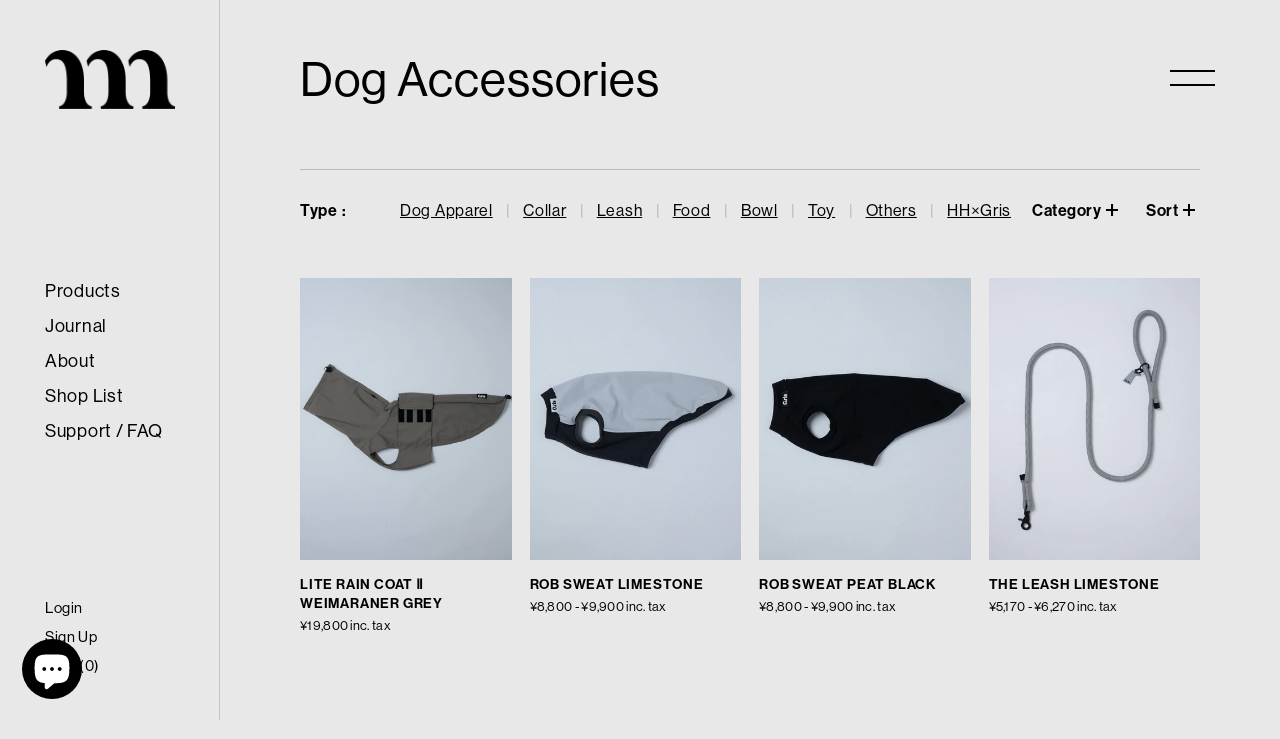

--- FILE ---
content_type: text/html; charset=utf-8
request_url: https://muracodesigns.com/collections/dog-accessories?page=2
body_size: 26844
content:
<!DOCTYPE html>
<html lang="en">
  <head>
    <meta charset="utf-8" />
    <meta http-equiv="X-UA-Compatible" content="IE=edge" />
    <meta name="viewport" content="width=device-width, initial-scale=1.0" />
<!--     <meta name="theme-color" content="#557b97"> -->
<meta name="theme-color" media="(prefers-color-scheme: light)" content="white"><!-- Leveraging Browser Caching -->
    <meta http-equiv="Expires" content="30" /> 

    <link rel="canonical" href="https://muracodesigns.com/collections/dog-accessories?page=2"><link rel="shortcut icon" href="//muracodesigns.com/cdn/shop/files/favicon_32x32.png?v=1613737307" type="image/png"><link rel="apple-touch-icon-precomposed" href="//muracodesigns.com/cdn/shop/files/apple-touch-icon.png?v=1613737312" type="image/png"><title>Dog Accessories ｜ Page 2｜ muraco</title><!-- /snippets/social-meta-tags.liquid -->







<meta property="og:site_name" content="muraco">
<meta property="og:url" content="https://muracodesigns.com/collections/dog-accessories?page=2">
<meta property="og:title" content="Dog Accessories ｜ Page 2｜ muraco">
<meta property="og:type" content="product.group">
<meta property="og:description" content="">

<meta property="og:image" content="http://muracodesigns.com/cdn/shop/collections/dog_accesories_a29a8841-863c-4376-930d-3596d70c32d0_1200x1200.png?v=1663790719">
<meta property="og:image:secure_url" content="https://muracodesigns.com/cdn/shop/collections/dog_accesories_a29a8841-863c-4376-930d-3596d70c32d0_1200x1200.png?v=1663790719">


<meta name="twitter:card" content="summary_large_image">
<meta name="twitter:title" content="Dog Accessories ｜ Page 2｜ muraco">
<meta name="twitter:description" content="">

    
    <!-- <link href="//muracodesigns.com/cdn/shop/t/40/assets/theme.scss.css?v=117520050399773207481696988737" rel="stylesheet" type="text/css" media="all" /> -->
    <!-- <link href="//muracodesigns.com/cdn/shop/t/40/assets/common.scss.css?v=23129047541726756551726111519" rel="stylesheet" type="text/css" media="all" /> -->
    <link rel="preload" as="style" href="//muracodesigns.com/cdn/shop/t/40/assets/common.scss.css?v=23129047541726756551726111519">
    <link rel="stylesheet" href="//muracodesigns.com/cdn/shop/t/40/assets/common.scss.css?v=23129047541726756551726111519">
    
      <link rel="preload" as="style" href="//muracodesigns.com/cdn/shop/t/40/assets/collection.scss.css?v=32859281263549570011696988737">
      <link rel="stylesheet" href="//muracodesigns.com/cdn/shop/t/40/assets/collection.scss.css?v=32859281263549570011696988737">
    

    

    <script src="https://ajax.googleapis.com/ajax/libs/jquery/3.3.1/jquery.min.js"></script>
    <script src="//muracodesigns.com/cdn/shop/t/40/assets/slick.min.js?v=40066701456371292301672300631" defer></script>

    
    
    

    <link rel="preload" as="style" href="https://cdnjs.cloudflare.com/ajax/libs/font-awesome/5.4.1/css/all.min.css" media="all" />
    <link rel="stylesheet" href="https://cdnjs.cloudflare.com/ajax/libs/font-awesome/5.4.1/css/all.min.css">
    <link rel="stylesheet" href="https://use.typekit.net/ion5ndm.css" media="all"/>
    <link rel="preload" as="style" href="https://cdnjs.cloudflare.com/ajax/libs/slick-carousel/1.8.1/slick.min.css" media="all" />
    <link rel="stylesheet" href="https://cdnjs.cloudflare.com/ajax/libs/slick-carousel/1.8.1/slick.min.css">
    
    <script>
      (function(d) {
        var config = {
          kitId: 'zsp4msn',
          scriptTimeout: 3000,
          async: true
        },
        h=d.documentElement,t=setTimeout(function(){h.className=h.className.replace(/\bwf-loading\b/g,"")+" wf-inactive";},config.scriptTimeout),tk=d.createElement("script"),f=false,s=d.getElementsByTagName("script")[0],a;h.className+=" wf-loading";tk.src='https://use.typekit.net/'+config.kitId+'.js';tk.async=true;tk.onload=tk.onreadystatechange=function(){a=this.readyState;if(f||a&&a!="complete"&&a!="loaded")return;f=true;clearTimeout(t);try{Typekit.load(config)}catch(e){}};s.parentNode.insertBefore(tk,s)
      })(document);
    </script>

    <script>
      (function(d) {
        var config = {
          kitId: 'hhe2yqd',
          scriptTimeout: 3000,
          async: true
        },
        h=d.documentElement,t=setTimeout(function(){h.className=h.className.replace(/\bwf-loading\b/g,"")+" wf-inactive";},config.scriptTimeout),tk=d.createElement("script"),f=false,s=d.getElementsByTagName("script")[0],a;h.className+=" wf-loading";tk.src='https://use.typekit.net/'+config.kitId+'.js';tk.async=true;tk.onload=tk.onreadystatechange=function(){a=this.readyState;if(f||a&&a!="complete"&&a!="loaded")return;f=true;clearTimeout(t);try{Typekit.load(config)}catch(e){}};s.parentNode.insertBefore(tk,s)
      })(document);
    </script>

    <script>window.performance && window.performance.mark && window.performance.mark('shopify.content_for_header.start');</script><meta name="google-site-verification" content="MKqcGtqAAe9QebNcoeHMbeQDy1V-T8_ty_Ebqy-fT8M">
<meta name="facebook-domain-verification" content="qqk9ws9vm2lb368cnecotrdnduwbk3">
<meta name="facebook-domain-verification" content="rw5t5s6rgxw5ked90by3boz5hp5bap">
<meta id="shopify-digital-wallet" name="shopify-digital-wallet" content="/28471099437/digital_wallets/dialog">
<meta name="shopify-checkout-api-token" content="0dc3b352930c3f053f1b31532338c613">
<link rel="alternate" type="application/atom+xml" title="Feed" href="/collections/dog-accessories.atom" />
<link rel="prev" href="/collections/dog-accessories?page=1">
<link rel="next" href="/collections/dog-accessories?page=3">
<link rel="alternate" hreflang="x-default" href="https://muracodesigns.com/collections/dog-accessories?page=2">
<link rel="alternate" hreflang="ja" href="https://muracodesigns.com/collections/dog-accessories?page=2">
<link rel="alternate" hreflang="en" href="https://muracodesigns.com/en/collections/dog-accessories?page=2">
<link rel="alternate" type="application/json+oembed" href="https://muracodesigns.com/collections/dog-accessories.oembed?page=2">
<script async="async" src="/checkouts/internal/preloads.js?locale=ja-JP"></script>
<link rel="preconnect" href="https://shop.app" crossorigin="anonymous">
<script async="async" src="https://shop.app/checkouts/internal/preloads.js?locale=ja-JP&shop_id=28471099437" crossorigin="anonymous"></script>
<script id="apple-pay-shop-capabilities" type="application/json">{"shopId":28471099437,"countryCode":"JP","currencyCode":"JPY","merchantCapabilities":["supports3DS"],"merchantId":"gid:\/\/shopify\/Shop\/28471099437","merchantName":"muraco","requiredBillingContactFields":["postalAddress","email","phone"],"requiredShippingContactFields":["postalAddress","email","phone"],"shippingType":"shipping","supportedNetworks":["visa","masterCard","amex","jcb","discover"],"total":{"type":"pending","label":"muraco","amount":"1.00"},"shopifyPaymentsEnabled":true,"supportsSubscriptions":true}</script>
<script id="shopify-features" type="application/json">{"accessToken":"0dc3b352930c3f053f1b31532338c613","betas":["rich-media-storefront-analytics"],"domain":"muracodesigns.com","predictiveSearch":false,"shopId":28471099437,"locale":"ja"}</script>
<script>var Shopify = Shopify || {};
Shopify.shop = "muracodesigns.myshopify.com";
Shopify.locale = "ja";
Shopify.currency = {"active":"JPY","rate":"1.0"};
Shopify.country = "JP";
Shopify.theme = {"name":"muraco - published 2023.1.6","id":136377991387,"schema_name":"Muraco","schema_version":"1.0.0","theme_store_id":null,"role":"main"};
Shopify.theme.handle = "null";
Shopify.theme.style = {"id":null,"handle":null};
Shopify.cdnHost = "muracodesigns.com/cdn";
Shopify.routes = Shopify.routes || {};
Shopify.routes.root = "/";</script>
<script type="module">!function(o){(o.Shopify=o.Shopify||{}).modules=!0}(window);</script>
<script>!function(o){function n(){var o=[];function n(){o.push(Array.prototype.slice.apply(arguments))}return n.q=o,n}var t=o.Shopify=o.Shopify||{};t.loadFeatures=n(),t.autoloadFeatures=n()}(window);</script>
<script>
  window.ShopifyPay = window.ShopifyPay || {};
  window.ShopifyPay.apiHost = "shop.app\/pay";
  window.ShopifyPay.redirectState = null;
</script>
<script id="shop-js-analytics" type="application/json">{"pageType":"collection"}</script>
<script defer="defer" async type="module" src="//muracodesigns.com/cdn/shopifycloud/shop-js/modules/v2/client.init-shop-cart-sync_0MstufBG.ja.esm.js"></script>
<script defer="defer" async type="module" src="//muracodesigns.com/cdn/shopifycloud/shop-js/modules/v2/chunk.common_jll-23Z1.esm.js"></script>
<script defer="defer" async type="module" src="//muracodesigns.com/cdn/shopifycloud/shop-js/modules/v2/chunk.modal_HXih6-AF.esm.js"></script>
<script type="module">
  await import("//muracodesigns.com/cdn/shopifycloud/shop-js/modules/v2/client.init-shop-cart-sync_0MstufBG.ja.esm.js");
await import("//muracodesigns.com/cdn/shopifycloud/shop-js/modules/v2/chunk.common_jll-23Z1.esm.js");
await import("//muracodesigns.com/cdn/shopifycloud/shop-js/modules/v2/chunk.modal_HXih6-AF.esm.js");

  window.Shopify.SignInWithShop?.initShopCartSync?.({"fedCMEnabled":true,"windoidEnabled":true});

</script>
<script>
  window.Shopify = window.Shopify || {};
  if (!window.Shopify.featureAssets) window.Shopify.featureAssets = {};
  window.Shopify.featureAssets['shop-js'] = {"shop-cart-sync":["modules/v2/client.shop-cart-sync_DN7iwvRY.ja.esm.js","modules/v2/chunk.common_jll-23Z1.esm.js","modules/v2/chunk.modal_HXih6-AF.esm.js"],"init-fed-cm":["modules/v2/client.init-fed-cm_DmZOWWut.ja.esm.js","modules/v2/chunk.common_jll-23Z1.esm.js","modules/v2/chunk.modal_HXih6-AF.esm.js"],"shop-cash-offers":["modules/v2/client.shop-cash-offers_HFfvn_Gz.ja.esm.js","modules/v2/chunk.common_jll-23Z1.esm.js","modules/v2/chunk.modal_HXih6-AF.esm.js"],"shop-login-button":["modules/v2/client.shop-login-button_BVN3pvk0.ja.esm.js","modules/v2/chunk.common_jll-23Z1.esm.js","modules/v2/chunk.modal_HXih6-AF.esm.js"],"pay-button":["modules/v2/client.pay-button_CyS_4GVi.ja.esm.js","modules/v2/chunk.common_jll-23Z1.esm.js","modules/v2/chunk.modal_HXih6-AF.esm.js"],"shop-button":["modules/v2/client.shop-button_zh22db91.ja.esm.js","modules/v2/chunk.common_jll-23Z1.esm.js","modules/v2/chunk.modal_HXih6-AF.esm.js"],"avatar":["modules/v2/client.avatar_BTnouDA3.ja.esm.js"],"init-windoid":["modules/v2/client.init-windoid_BlVJIuJ5.ja.esm.js","modules/v2/chunk.common_jll-23Z1.esm.js","modules/v2/chunk.modal_HXih6-AF.esm.js"],"init-shop-for-new-customer-accounts":["modules/v2/client.init-shop-for-new-customer-accounts_BqzwtUK7.ja.esm.js","modules/v2/client.shop-login-button_BVN3pvk0.ja.esm.js","modules/v2/chunk.common_jll-23Z1.esm.js","modules/v2/chunk.modal_HXih6-AF.esm.js"],"init-shop-email-lookup-coordinator":["modules/v2/client.init-shop-email-lookup-coordinator_DKDv3hKi.ja.esm.js","modules/v2/chunk.common_jll-23Z1.esm.js","modules/v2/chunk.modal_HXih6-AF.esm.js"],"init-shop-cart-sync":["modules/v2/client.init-shop-cart-sync_0MstufBG.ja.esm.js","modules/v2/chunk.common_jll-23Z1.esm.js","modules/v2/chunk.modal_HXih6-AF.esm.js"],"shop-toast-manager":["modules/v2/client.shop-toast-manager_BkVvTGW3.ja.esm.js","modules/v2/chunk.common_jll-23Z1.esm.js","modules/v2/chunk.modal_HXih6-AF.esm.js"],"init-customer-accounts":["modules/v2/client.init-customer-accounts_CZbUHFPX.ja.esm.js","modules/v2/client.shop-login-button_BVN3pvk0.ja.esm.js","modules/v2/chunk.common_jll-23Z1.esm.js","modules/v2/chunk.modal_HXih6-AF.esm.js"],"init-customer-accounts-sign-up":["modules/v2/client.init-customer-accounts-sign-up_C0QA8nCd.ja.esm.js","modules/v2/client.shop-login-button_BVN3pvk0.ja.esm.js","modules/v2/chunk.common_jll-23Z1.esm.js","modules/v2/chunk.modal_HXih6-AF.esm.js"],"shop-follow-button":["modules/v2/client.shop-follow-button_CSkbpFfm.ja.esm.js","modules/v2/chunk.common_jll-23Z1.esm.js","modules/v2/chunk.modal_HXih6-AF.esm.js"],"checkout-modal":["modules/v2/client.checkout-modal_rYdHFJTE.ja.esm.js","modules/v2/chunk.common_jll-23Z1.esm.js","modules/v2/chunk.modal_HXih6-AF.esm.js"],"shop-login":["modules/v2/client.shop-login_DeXIozZF.ja.esm.js","modules/v2/chunk.common_jll-23Z1.esm.js","modules/v2/chunk.modal_HXih6-AF.esm.js"],"lead-capture":["modules/v2/client.lead-capture_DGEoeVgo.ja.esm.js","modules/v2/chunk.common_jll-23Z1.esm.js","modules/v2/chunk.modal_HXih6-AF.esm.js"],"payment-terms":["modules/v2/client.payment-terms_BXPcfuME.ja.esm.js","modules/v2/chunk.common_jll-23Z1.esm.js","modules/v2/chunk.modal_HXih6-AF.esm.js"]};
</script>
<script>(function() {
  var isLoaded = false;
  function asyncLoad() {
    if (isLoaded) return;
    isLoaded = true;
    var urls = ["https:\/\/swymv3starter-01.azureedge.net\/code\/swym-shopify.js?shop=muracodesigns.myshopify.com"];
    for (var i = 0; i < urls.length; i++) {
      var s = document.createElement('script');
      s.type = 'text/javascript';
      s.async = true;
      s.src = urls[i];
      var x = document.getElementsByTagName('script')[0];
      x.parentNode.insertBefore(s, x);
    }
  };
  if(window.attachEvent) {
    window.attachEvent('onload', asyncLoad);
  } else {
    window.addEventListener('load', asyncLoad, false);
  }
})();</script>
<script id="__st">var __st={"a":28471099437,"offset":32400,"reqid":"785a447c-e307-4eec-8257-2d4dd835ae93-1769253422","pageurl":"muracodesigns.com\/collections\/dog-accessories?page=2","u":"0078bbaa812d","p":"collection","rtyp":"collection","rid":424959279323};</script>
<script>window.ShopifyPaypalV4VisibilityTracking = true;</script>
<script id="captcha-bootstrap">!function(){'use strict';const t='contact',e='account',n='new_comment',o=[[t,t],['blogs',n],['comments',n],[t,'customer']],c=[[e,'customer_login'],[e,'guest_login'],[e,'recover_customer_password'],[e,'create_customer']],r=t=>t.map((([t,e])=>`form[action*='/${t}']:not([data-nocaptcha='true']) input[name='form_type'][value='${e}']`)).join(','),a=t=>()=>t?[...document.querySelectorAll(t)].map((t=>t.form)):[];function s(){const t=[...o],e=r(t);return a(e)}const i='password',u='form_key',d=['recaptcha-v3-token','g-recaptcha-response','h-captcha-response',i],f=()=>{try{return window.sessionStorage}catch{return}},m='__shopify_v',_=t=>t.elements[u];function p(t,e,n=!1){try{const o=window.sessionStorage,c=JSON.parse(o.getItem(e)),{data:r}=function(t){const{data:e,action:n}=t;return t[m]||n?{data:e,action:n}:{data:t,action:n}}(c);for(const[e,n]of Object.entries(r))t.elements[e]&&(t.elements[e].value=n);n&&o.removeItem(e)}catch(o){console.error('form repopulation failed',{error:o})}}const l='form_type',E='cptcha';function T(t){t.dataset[E]=!0}const w=window,h=w.document,L='Shopify',v='ce_forms',y='captcha';let A=!1;((t,e)=>{const n=(g='f06e6c50-85a8-45c8-87d0-21a2b65856fe',I='https://cdn.shopify.com/shopifycloud/storefront-forms-hcaptcha/ce_storefront_forms_captcha_hcaptcha.v1.5.2.iife.js',D={infoText:'hCaptchaによる保護',privacyText:'プライバシー',termsText:'利用規約'},(t,e,n)=>{const o=w[L][v],c=o.bindForm;if(c)return c(t,g,e,D).then(n);var r;o.q.push([[t,g,e,D],n]),r=I,A||(h.body.append(Object.assign(h.createElement('script'),{id:'captcha-provider',async:!0,src:r})),A=!0)});var g,I,D;w[L]=w[L]||{},w[L][v]=w[L][v]||{},w[L][v].q=[],w[L][y]=w[L][y]||{},w[L][y].protect=function(t,e){n(t,void 0,e),T(t)},Object.freeze(w[L][y]),function(t,e,n,w,h,L){const[v,y,A,g]=function(t,e,n){const i=e?o:[],u=t?c:[],d=[...i,...u],f=r(d),m=r(i),_=r(d.filter((([t,e])=>n.includes(e))));return[a(f),a(m),a(_),s()]}(w,h,L),I=t=>{const e=t.target;return e instanceof HTMLFormElement?e:e&&e.form},D=t=>v().includes(t);t.addEventListener('submit',(t=>{const e=I(t);if(!e)return;const n=D(e)&&!e.dataset.hcaptchaBound&&!e.dataset.recaptchaBound,o=_(e),c=g().includes(e)&&(!o||!o.value);(n||c)&&t.preventDefault(),c&&!n&&(function(t){try{if(!f())return;!function(t){const e=f();if(!e)return;const n=_(t);if(!n)return;const o=n.value;o&&e.removeItem(o)}(t);const e=Array.from(Array(32),(()=>Math.random().toString(36)[2])).join('');!function(t,e){_(t)||t.append(Object.assign(document.createElement('input'),{type:'hidden',name:u})),t.elements[u].value=e}(t,e),function(t,e){const n=f();if(!n)return;const o=[...t.querySelectorAll(`input[type='${i}']`)].map((({name:t})=>t)),c=[...d,...o],r={};for(const[a,s]of new FormData(t).entries())c.includes(a)||(r[a]=s);n.setItem(e,JSON.stringify({[m]:1,action:t.action,data:r}))}(t,e)}catch(e){console.error('failed to persist form',e)}}(e),e.submit())}));const S=(t,e)=>{t&&!t.dataset[E]&&(n(t,e.some((e=>e===t))),T(t))};for(const o of['focusin','change'])t.addEventListener(o,(t=>{const e=I(t);D(e)&&S(e,y())}));const B=e.get('form_key'),M=e.get(l),P=B&&M;t.addEventListener('DOMContentLoaded',(()=>{const t=y();if(P)for(const e of t)e.elements[l].value===M&&p(e,B);[...new Set([...A(),...v().filter((t=>'true'===t.dataset.shopifyCaptcha))])].forEach((e=>S(e,t)))}))}(h,new URLSearchParams(w.location.search),n,t,e,['guest_login'])})(!0,!0)}();</script>
<script integrity="sha256-4kQ18oKyAcykRKYeNunJcIwy7WH5gtpwJnB7kiuLZ1E=" data-source-attribution="shopify.loadfeatures" defer="defer" src="//muracodesigns.com/cdn/shopifycloud/storefront/assets/storefront/load_feature-a0a9edcb.js" crossorigin="anonymous"></script>
<script crossorigin="anonymous" defer="defer" src="//muracodesigns.com/cdn/shopifycloud/storefront/assets/shopify_pay/storefront-65b4c6d7.js?v=20250812"></script>
<script data-source-attribution="shopify.dynamic_checkout.dynamic.init">var Shopify=Shopify||{};Shopify.PaymentButton=Shopify.PaymentButton||{isStorefrontPortableWallets:!0,init:function(){window.Shopify.PaymentButton.init=function(){};var t=document.createElement("script");t.src="https://muracodesigns.com/cdn/shopifycloud/portable-wallets/latest/portable-wallets.ja.js",t.type="module",document.head.appendChild(t)}};
</script>
<script data-source-attribution="shopify.dynamic_checkout.buyer_consent">
  function portableWalletsHideBuyerConsent(e){var t=document.getElementById("shopify-buyer-consent"),n=document.getElementById("shopify-subscription-policy-button");t&&n&&(t.classList.add("hidden"),t.setAttribute("aria-hidden","true"),n.removeEventListener("click",e))}function portableWalletsShowBuyerConsent(e){var t=document.getElementById("shopify-buyer-consent"),n=document.getElementById("shopify-subscription-policy-button");t&&n&&(t.classList.remove("hidden"),t.removeAttribute("aria-hidden"),n.addEventListener("click",e))}window.Shopify?.PaymentButton&&(window.Shopify.PaymentButton.hideBuyerConsent=portableWalletsHideBuyerConsent,window.Shopify.PaymentButton.showBuyerConsent=portableWalletsShowBuyerConsent);
</script>
<script data-source-attribution="shopify.dynamic_checkout.cart.bootstrap">document.addEventListener("DOMContentLoaded",(function(){function t(){return document.querySelector("shopify-accelerated-checkout-cart, shopify-accelerated-checkout")}if(t())Shopify.PaymentButton.init();else{new MutationObserver((function(e,n){t()&&(Shopify.PaymentButton.init(),n.disconnect())})).observe(document.body,{childList:!0,subtree:!0})}}));
</script>
<link id="shopify-accelerated-checkout-styles" rel="stylesheet" media="screen" href="https://muracodesigns.com/cdn/shopifycloud/portable-wallets/latest/accelerated-checkout-backwards-compat.css" crossorigin="anonymous">
<style id="shopify-accelerated-checkout-cart">
        #shopify-buyer-consent {
  margin-top: 1em;
  display: inline-block;
  width: 100%;
}

#shopify-buyer-consent.hidden {
  display: none;
}

#shopify-subscription-policy-button {
  background: none;
  border: none;
  padding: 0;
  text-decoration: underline;
  font-size: inherit;
  cursor: pointer;
}

#shopify-subscription-policy-button::before {
  box-shadow: none;
}

      </style>

<script>window.performance && window.performance.mark && window.performance.mark('shopify.content_for_header.end');</script>
    <meta name="p:domain_verify" content="e9cd4ac64c02dbb5228a70f9f9542964"/>
  <script src="https://cdn.shopify.com/extensions/e8878072-2f6b-4e89-8082-94b04320908d/inbox-1254/assets/inbox-chat-loader.js" type="text/javascript" defer="defer"></script>
<script src="https://cdn.shopify.com/extensions/019bec07-88cf-781e-9102-f5f8ea30a972/wishlist-shopify-app-638/assets/wishlistcollections.js" type="text/javascript" defer="defer"></script>
<link href="https://cdn.shopify.com/extensions/019bec07-88cf-781e-9102-f5f8ea30a972/wishlist-shopify-app-638/assets/wishlistcollections.css" rel="stylesheet" type="text/css" media="all">
<script src="https://cdn.shopify.com/extensions/4e276193-403c-423f-833c-fefed71819cf/forms-2298/assets/shopify-forms-loader.js" type="text/javascript" defer="defer"></script>
<link href="https://monorail-edge.shopifysvc.com" rel="dns-prefetch">
<script>(function(){if ("sendBeacon" in navigator && "performance" in window) {try {var session_token_from_headers = performance.getEntriesByType('navigation')[0].serverTiming.find(x => x.name == '_s').description;} catch {var session_token_from_headers = undefined;}var session_cookie_matches = document.cookie.match(/_shopify_s=([^;]*)/);var session_token_from_cookie = session_cookie_matches && session_cookie_matches.length === 2 ? session_cookie_matches[1] : "";var session_token = session_token_from_headers || session_token_from_cookie || "";function handle_abandonment_event(e) {var entries = performance.getEntries().filter(function(entry) {return /monorail-edge.shopifysvc.com/.test(entry.name);});if (!window.abandonment_tracked && entries.length === 0) {window.abandonment_tracked = true;var currentMs = Date.now();var navigation_start = performance.timing.navigationStart;var payload = {shop_id: 28471099437,url: window.location.href,navigation_start,duration: currentMs - navigation_start,session_token,page_type: "collection"};window.navigator.sendBeacon("https://monorail-edge.shopifysvc.com/v1/produce", JSON.stringify({schema_id: "online_store_buyer_site_abandonment/1.1",payload: payload,metadata: {event_created_at_ms: currentMs,event_sent_at_ms: currentMs}}));}}window.addEventListener('pagehide', handle_abandonment_event);}}());</script>
<script id="web-pixels-manager-setup">(function e(e,d,r,n,o){if(void 0===o&&(o={}),!Boolean(null===(a=null===(i=window.Shopify)||void 0===i?void 0:i.analytics)||void 0===a?void 0:a.replayQueue)){var i,a;window.Shopify=window.Shopify||{};var t=window.Shopify;t.analytics=t.analytics||{};var s=t.analytics;s.replayQueue=[],s.publish=function(e,d,r){return s.replayQueue.push([e,d,r]),!0};try{self.performance.mark("wpm:start")}catch(e){}var l=function(){var e={modern:/Edge?\/(1{2}[4-9]|1[2-9]\d|[2-9]\d{2}|\d{4,})\.\d+(\.\d+|)|Firefox\/(1{2}[4-9]|1[2-9]\d|[2-9]\d{2}|\d{4,})\.\d+(\.\d+|)|Chrom(ium|e)\/(9{2}|\d{3,})\.\d+(\.\d+|)|(Maci|X1{2}).+ Version\/(15\.\d+|(1[6-9]|[2-9]\d|\d{3,})\.\d+)([,.]\d+|)( \(\w+\)|)( Mobile\/\w+|) Safari\/|Chrome.+OPR\/(9{2}|\d{3,})\.\d+\.\d+|(CPU[ +]OS|iPhone[ +]OS|CPU[ +]iPhone|CPU IPhone OS|CPU iPad OS)[ +]+(15[._]\d+|(1[6-9]|[2-9]\d|\d{3,})[._]\d+)([._]\d+|)|Android:?[ /-](13[3-9]|1[4-9]\d|[2-9]\d{2}|\d{4,})(\.\d+|)(\.\d+|)|Android.+Firefox\/(13[5-9]|1[4-9]\d|[2-9]\d{2}|\d{4,})\.\d+(\.\d+|)|Android.+Chrom(ium|e)\/(13[3-9]|1[4-9]\d|[2-9]\d{2}|\d{4,})\.\d+(\.\d+|)|SamsungBrowser\/([2-9]\d|\d{3,})\.\d+/,legacy:/Edge?\/(1[6-9]|[2-9]\d|\d{3,})\.\d+(\.\d+|)|Firefox\/(5[4-9]|[6-9]\d|\d{3,})\.\d+(\.\d+|)|Chrom(ium|e)\/(5[1-9]|[6-9]\d|\d{3,})\.\d+(\.\d+|)([\d.]+$|.*Safari\/(?![\d.]+ Edge\/[\d.]+$))|(Maci|X1{2}).+ Version\/(10\.\d+|(1[1-9]|[2-9]\d|\d{3,})\.\d+)([,.]\d+|)( \(\w+\)|)( Mobile\/\w+|) Safari\/|Chrome.+OPR\/(3[89]|[4-9]\d|\d{3,})\.\d+\.\d+|(CPU[ +]OS|iPhone[ +]OS|CPU[ +]iPhone|CPU IPhone OS|CPU iPad OS)[ +]+(10[._]\d+|(1[1-9]|[2-9]\d|\d{3,})[._]\d+)([._]\d+|)|Android:?[ /-](13[3-9]|1[4-9]\d|[2-9]\d{2}|\d{4,})(\.\d+|)(\.\d+|)|Mobile Safari.+OPR\/([89]\d|\d{3,})\.\d+\.\d+|Android.+Firefox\/(13[5-9]|1[4-9]\d|[2-9]\d{2}|\d{4,})\.\d+(\.\d+|)|Android.+Chrom(ium|e)\/(13[3-9]|1[4-9]\d|[2-9]\d{2}|\d{4,})\.\d+(\.\d+|)|Android.+(UC? ?Browser|UCWEB|U3)[ /]?(15\.([5-9]|\d{2,})|(1[6-9]|[2-9]\d|\d{3,})\.\d+)\.\d+|SamsungBrowser\/(5\.\d+|([6-9]|\d{2,})\.\d+)|Android.+MQ{2}Browser\/(14(\.(9|\d{2,})|)|(1[5-9]|[2-9]\d|\d{3,})(\.\d+|))(\.\d+|)|K[Aa][Ii]OS\/(3\.\d+|([4-9]|\d{2,})\.\d+)(\.\d+|)/},d=e.modern,r=e.legacy,n=navigator.userAgent;return n.match(d)?"modern":n.match(r)?"legacy":"unknown"}(),u="modern"===l?"modern":"legacy",c=(null!=n?n:{modern:"",legacy:""})[u],f=function(e){return[e.baseUrl,"/wpm","/b",e.hashVersion,"modern"===e.buildTarget?"m":"l",".js"].join("")}({baseUrl:d,hashVersion:r,buildTarget:u}),m=function(e){var d=e.version,r=e.bundleTarget,n=e.surface,o=e.pageUrl,i=e.monorailEndpoint;return{emit:function(e){var a=e.status,t=e.errorMsg,s=(new Date).getTime(),l=JSON.stringify({metadata:{event_sent_at_ms:s},events:[{schema_id:"web_pixels_manager_load/3.1",payload:{version:d,bundle_target:r,page_url:o,status:a,surface:n,error_msg:t},metadata:{event_created_at_ms:s}}]});if(!i)return console&&console.warn&&console.warn("[Web Pixels Manager] No Monorail endpoint provided, skipping logging."),!1;try{return self.navigator.sendBeacon.bind(self.navigator)(i,l)}catch(e){}var u=new XMLHttpRequest;try{return u.open("POST",i,!0),u.setRequestHeader("Content-Type","text/plain"),u.send(l),!0}catch(e){return console&&console.warn&&console.warn("[Web Pixels Manager] Got an unhandled error while logging to Monorail."),!1}}}}({version:r,bundleTarget:l,surface:e.surface,pageUrl:self.location.href,monorailEndpoint:e.monorailEndpoint});try{o.browserTarget=l,function(e){var d=e.src,r=e.async,n=void 0===r||r,o=e.onload,i=e.onerror,a=e.sri,t=e.scriptDataAttributes,s=void 0===t?{}:t,l=document.createElement("script"),u=document.querySelector("head"),c=document.querySelector("body");if(l.async=n,l.src=d,a&&(l.integrity=a,l.crossOrigin="anonymous"),s)for(var f in s)if(Object.prototype.hasOwnProperty.call(s,f))try{l.dataset[f]=s[f]}catch(e){}if(o&&l.addEventListener("load",o),i&&l.addEventListener("error",i),u)u.appendChild(l);else{if(!c)throw new Error("Did not find a head or body element to append the script");c.appendChild(l)}}({src:f,async:!0,onload:function(){if(!function(){var e,d;return Boolean(null===(d=null===(e=window.Shopify)||void 0===e?void 0:e.analytics)||void 0===d?void 0:d.initialized)}()){var d=window.webPixelsManager.init(e)||void 0;if(d){var r=window.Shopify.analytics;r.replayQueue.forEach((function(e){var r=e[0],n=e[1],o=e[2];d.publishCustomEvent(r,n,o)})),r.replayQueue=[],r.publish=d.publishCustomEvent,r.visitor=d.visitor,r.initialized=!0}}},onerror:function(){return m.emit({status:"failed",errorMsg:"".concat(f," has failed to load")})},sri:function(e){var d=/^sha384-[A-Za-z0-9+/=]+$/;return"string"==typeof e&&d.test(e)}(c)?c:"",scriptDataAttributes:o}),m.emit({status:"loading"})}catch(e){m.emit({status:"failed",errorMsg:(null==e?void 0:e.message)||"Unknown error"})}}})({shopId: 28471099437,storefrontBaseUrl: "https://muracodesigns.com",extensionsBaseUrl: "https://extensions.shopifycdn.com/cdn/shopifycloud/web-pixels-manager",monorailEndpoint: "https://monorail-edge.shopifysvc.com/unstable/produce_batch",surface: "storefront-renderer",enabledBetaFlags: ["2dca8a86"],webPixelsConfigList: [{"id":"869531867","configuration":"{\"swymApiEndpoint\":\"https:\/\/swymstore-v3starter-01.swymrelay.com\",\"swymTier\":\"v3starter-01\"}","eventPayloadVersion":"v1","runtimeContext":"STRICT","scriptVersion":"5b6f6917e306bc7f24523662663331c0","type":"APP","apiClientId":1350849,"privacyPurposes":["ANALYTICS","MARKETING","PREFERENCES"],"dataSharingAdjustments":{"protectedCustomerApprovalScopes":["read_customer_email","read_customer_name","read_customer_personal_data","read_customer_phone"]}},{"id":"461996251","configuration":"{\"config\":\"{\\\"pixel_id\\\":\\\"G-9V6ZLSYX9L\\\",\\\"target_country\\\":\\\"JP\\\",\\\"gtag_events\\\":[{\\\"type\\\":\\\"search\\\",\\\"action_label\\\":[\\\"G-9V6ZLSYX9L\\\",\\\"AW-646378447\\\/ERvRCKKIsM4BEM_nm7QC\\\"]},{\\\"type\\\":\\\"begin_checkout\\\",\\\"action_label\\\":[\\\"G-9V6ZLSYX9L\\\",\\\"AW-646378447\\\/TnniCJ-IsM4BEM_nm7QC\\\"]},{\\\"type\\\":\\\"view_item\\\",\\\"action_label\\\":[\\\"G-9V6ZLSYX9L\\\",\\\"AW-646378447\\\/O_aUCJmIsM4BEM_nm7QC\\\",\\\"MC-BWELBSPR3V\\\"]},{\\\"type\\\":\\\"purchase\\\",\\\"action_label\\\":[\\\"G-9V6ZLSYX9L\\\",\\\"AW-646378447\\\/4nijCJaIsM4BEM_nm7QC\\\",\\\"MC-BWELBSPR3V\\\"]},{\\\"type\\\":\\\"page_view\\\",\\\"action_label\\\":[\\\"G-9V6ZLSYX9L\\\",\\\"AW-646378447\\\/Qs_BCJOIsM4BEM_nm7QC\\\",\\\"MC-BWELBSPR3V\\\"]},{\\\"type\\\":\\\"add_payment_info\\\",\\\"action_label\\\":[\\\"G-9V6ZLSYX9L\\\",\\\"AW-646378447\\\/IhuXCKWIsM4BEM_nm7QC\\\"]},{\\\"type\\\":\\\"add_to_cart\\\",\\\"action_label\\\":[\\\"G-9V6ZLSYX9L\\\",\\\"AW-646378447\\\/GkS8CJyIsM4BEM_nm7QC\\\"]}],\\\"enable_monitoring_mode\\\":false}\"}","eventPayloadVersion":"v1","runtimeContext":"OPEN","scriptVersion":"b2a88bafab3e21179ed38636efcd8a93","type":"APP","apiClientId":1780363,"privacyPurposes":[],"dataSharingAdjustments":{"protectedCustomerApprovalScopes":["read_customer_address","read_customer_email","read_customer_name","read_customer_personal_data","read_customer_phone"]}},{"id":"209813723","configuration":"{\"pixel_id\":\"399719571331928\",\"pixel_type\":\"facebook_pixel\",\"metaapp_system_user_token\":\"-\"}","eventPayloadVersion":"v1","runtimeContext":"OPEN","scriptVersion":"ca16bc87fe92b6042fbaa3acc2fbdaa6","type":"APP","apiClientId":2329312,"privacyPurposes":["ANALYTICS","MARKETING","SALE_OF_DATA"],"dataSharingAdjustments":{"protectedCustomerApprovalScopes":["read_customer_address","read_customer_email","read_customer_name","read_customer_personal_data","read_customer_phone"]}},{"id":"82870491","configuration":"{\"tagID\":\"2612487275745\"}","eventPayloadVersion":"v1","runtimeContext":"STRICT","scriptVersion":"18031546ee651571ed29edbe71a3550b","type":"APP","apiClientId":3009811,"privacyPurposes":["ANALYTICS","MARKETING","SALE_OF_DATA"],"dataSharingAdjustments":{"protectedCustomerApprovalScopes":["read_customer_address","read_customer_email","read_customer_name","read_customer_personal_data","read_customer_phone"]}},{"id":"60752091","eventPayloadVersion":"v1","runtimeContext":"LAX","scriptVersion":"1","type":"CUSTOM","privacyPurposes":["MARKETING"],"name":"Meta pixel (migrated)"},{"id":"shopify-app-pixel","configuration":"{}","eventPayloadVersion":"v1","runtimeContext":"STRICT","scriptVersion":"0450","apiClientId":"shopify-pixel","type":"APP","privacyPurposes":["ANALYTICS","MARKETING"]},{"id":"shopify-custom-pixel","eventPayloadVersion":"v1","runtimeContext":"LAX","scriptVersion":"0450","apiClientId":"shopify-pixel","type":"CUSTOM","privacyPurposes":["ANALYTICS","MARKETING"]}],isMerchantRequest: false,initData: {"shop":{"name":"muraco","paymentSettings":{"currencyCode":"JPY"},"myshopifyDomain":"muracodesigns.myshopify.com","countryCode":"JP","storefrontUrl":"https:\/\/muracodesigns.com"},"customer":null,"cart":null,"checkout":null,"productVariants":[],"purchasingCompany":null},},"https://muracodesigns.com/cdn","fcfee988w5aeb613cpc8e4bc33m6693e112",{"modern":"","legacy":""},{"shopId":"28471099437","storefrontBaseUrl":"https:\/\/muracodesigns.com","extensionBaseUrl":"https:\/\/extensions.shopifycdn.com\/cdn\/shopifycloud\/web-pixels-manager","surface":"storefront-renderer","enabledBetaFlags":"[\"2dca8a86\"]","isMerchantRequest":"false","hashVersion":"fcfee988w5aeb613cpc8e4bc33m6693e112","publish":"custom","events":"[[\"page_viewed\",{}],[\"collection_viewed\",{\"collection\":{\"id\":\"424959279323\",\"title\":\"Dog Accessories\",\"productVariants\":[]}}]]"});</script><script>
  window.ShopifyAnalytics = window.ShopifyAnalytics || {};
  window.ShopifyAnalytics.meta = window.ShopifyAnalytics.meta || {};
  window.ShopifyAnalytics.meta.currency = 'JPY';
  var meta = {"products":[],"page":{"pageType":"collection","resourceType":"collection","resourceId":424959279323,"requestId":"785a447c-e307-4eec-8257-2d4dd835ae93-1769253422"}};
  for (var attr in meta) {
    window.ShopifyAnalytics.meta[attr] = meta[attr];
  }
</script>
<script class="analytics">
  (function () {
    var customDocumentWrite = function(content) {
      var jquery = null;

      if (window.jQuery) {
        jquery = window.jQuery;
      } else if (window.Checkout && window.Checkout.$) {
        jquery = window.Checkout.$;
      }

      if (jquery) {
        jquery('body').append(content);
      }
    };

    var hasLoggedConversion = function(token) {
      if (token) {
        return document.cookie.indexOf('loggedConversion=' + token) !== -1;
      }
      return false;
    }

    var setCookieIfConversion = function(token) {
      if (token) {
        var twoMonthsFromNow = new Date(Date.now());
        twoMonthsFromNow.setMonth(twoMonthsFromNow.getMonth() + 2);

        document.cookie = 'loggedConversion=' + token + '; expires=' + twoMonthsFromNow;
      }
    }

    var trekkie = window.ShopifyAnalytics.lib = window.trekkie = window.trekkie || [];
    if (trekkie.integrations) {
      return;
    }
    trekkie.methods = [
      'identify',
      'page',
      'ready',
      'track',
      'trackForm',
      'trackLink'
    ];
    trekkie.factory = function(method) {
      return function() {
        var args = Array.prototype.slice.call(arguments);
        args.unshift(method);
        trekkie.push(args);
        return trekkie;
      };
    };
    for (var i = 0; i < trekkie.methods.length; i++) {
      var key = trekkie.methods[i];
      trekkie[key] = trekkie.factory(key);
    }
    trekkie.load = function(config) {
      trekkie.config = config || {};
      trekkie.config.initialDocumentCookie = document.cookie;
      var first = document.getElementsByTagName('script')[0];
      var script = document.createElement('script');
      script.type = 'text/javascript';
      script.onerror = function(e) {
        var scriptFallback = document.createElement('script');
        scriptFallback.type = 'text/javascript';
        scriptFallback.onerror = function(error) {
                var Monorail = {
      produce: function produce(monorailDomain, schemaId, payload) {
        var currentMs = new Date().getTime();
        var event = {
          schema_id: schemaId,
          payload: payload,
          metadata: {
            event_created_at_ms: currentMs,
            event_sent_at_ms: currentMs
          }
        };
        return Monorail.sendRequest("https://" + monorailDomain + "/v1/produce", JSON.stringify(event));
      },
      sendRequest: function sendRequest(endpointUrl, payload) {
        // Try the sendBeacon API
        if (window && window.navigator && typeof window.navigator.sendBeacon === 'function' && typeof window.Blob === 'function' && !Monorail.isIos12()) {
          var blobData = new window.Blob([payload], {
            type: 'text/plain'
          });

          if (window.navigator.sendBeacon(endpointUrl, blobData)) {
            return true;
          } // sendBeacon was not successful

        } // XHR beacon

        var xhr = new XMLHttpRequest();

        try {
          xhr.open('POST', endpointUrl);
          xhr.setRequestHeader('Content-Type', 'text/plain');
          xhr.send(payload);
        } catch (e) {
          console.log(e);
        }

        return false;
      },
      isIos12: function isIos12() {
        return window.navigator.userAgent.lastIndexOf('iPhone; CPU iPhone OS 12_') !== -1 || window.navigator.userAgent.lastIndexOf('iPad; CPU OS 12_') !== -1;
      }
    };
    Monorail.produce('monorail-edge.shopifysvc.com',
      'trekkie_storefront_load_errors/1.1',
      {shop_id: 28471099437,
      theme_id: 136377991387,
      app_name: "storefront",
      context_url: window.location.href,
      source_url: "//muracodesigns.com/cdn/s/trekkie.storefront.8d95595f799fbf7e1d32231b9a28fd43b70c67d3.min.js"});

        };
        scriptFallback.async = true;
        scriptFallback.src = '//muracodesigns.com/cdn/s/trekkie.storefront.8d95595f799fbf7e1d32231b9a28fd43b70c67d3.min.js';
        first.parentNode.insertBefore(scriptFallback, first);
      };
      script.async = true;
      script.src = '//muracodesigns.com/cdn/s/trekkie.storefront.8d95595f799fbf7e1d32231b9a28fd43b70c67d3.min.js';
      first.parentNode.insertBefore(script, first);
    };
    trekkie.load(
      {"Trekkie":{"appName":"storefront","development":false,"defaultAttributes":{"shopId":28471099437,"isMerchantRequest":null,"themeId":136377991387,"themeCityHash":"5040073462784577041","contentLanguage":"ja","currency":"JPY","eventMetadataId":"577fbbe6-564c-41ce-ae45-8b1273d1ab97"},"isServerSideCookieWritingEnabled":true,"monorailRegion":"shop_domain","enabledBetaFlags":["65f19447"]},"Session Attribution":{},"S2S":{"facebookCapiEnabled":true,"source":"trekkie-storefront-renderer","apiClientId":580111}}
    );

    var loaded = false;
    trekkie.ready(function() {
      if (loaded) return;
      loaded = true;

      window.ShopifyAnalytics.lib = window.trekkie;

      var originalDocumentWrite = document.write;
      document.write = customDocumentWrite;
      try { window.ShopifyAnalytics.merchantGoogleAnalytics.call(this); } catch(error) {};
      document.write = originalDocumentWrite;

      window.ShopifyAnalytics.lib.page(null,{"pageType":"collection","resourceType":"collection","resourceId":424959279323,"requestId":"785a447c-e307-4eec-8257-2d4dd835ae93-1769253422","shopifyEmitted":true});

      var match = window.location.pathname.match(/checkouts\/(.+)\/(thank_you|post_purchase)/)
      var token = match? match[1]: undefined;
      if (!hasLoggedConversion(token)) {
        setCookieIfConversion(token);
        window.ShopifyAnalytics.lib.track("Viewed Product Category",{"currency":"JPY","category":"Collection: dog-accessories","collectionName":"dog-accessories","collectionId":424959279323,"nonInteraction":true},undefined,undefined,{"shopifyEmitted":true});
      }
    });


        var eventsListenerScript = document.createElement('script');
        eventsListenerScript.async = true;
        eventsListenerScript.src = "//muracodesigns.com/cdn/shopifycloud/storefront/assets/shop_events_listener-3da45d37.js";
        document.getElementsByTagName('head')[0].appendChild(eventsListenerScript);

})();</script>
  <script>
  if (!window.ga || (window.ga && typeof window.ga !== 'function')) {
    window.ga = function ga() {
      (window.ga.q = window.ga.q || []).push(arguments);
      if (window.Shopify && window.Shopify.analytics && typeof window.Shopify.analytics.publish === 'function') {
        window.Shopify.analytics.publish("ga_stub_called", {}, {sendTo: "google_osp_migration"});
      }
      console.error("Shopify's Google Analytics stub called with:", Array.from(arguments), "\nSee https://help.shopify.com/manual/promoting-marketing/pixels/pixel-migration#google for more information.");
    };
    if (window.Shopify && window.Shopify.analytics && typeof window.Shopify.analytics.publish === 'function') {
      window.Shopify.analytics.publish("ga_stub_initialized", {}, {sendTo: "google_osp_migration"});
    }
  }
</script>
<script
  defer
  src="https://muracodesigns.com/cdn/shopifycloud/perf-kit/shopify-perf-kit-3.0.4.min.js"
  data-application="storefront-renderer"
  data-shop-id="28471099437"
  data-render-region="gcp-us-east1"
  data-page-type="collection"
  data-theme-instance-id="136377991387"
  data-theme-name="Muraco"
  data-theme-version="1.0.0"
  data-monorail-region="shop_domain"
  data-resource-timing-sampling-rate="10"
  data-shs="true"
  data-shs-beacon="true"
  data-shs-export-with-fetch="true"
  data-shs-logs-sample-rate="1"
  data-shs-beacon-endpoint="https://muracodesigns.com/api/collect"
></script>
</head>
  <body class="fadeout">
    
    
    
    <!--▼ Cart modal ▼-->
    <div id="shopify-section-cart-modal" class="shopify-section"><div class="c-cart-modal js-cart-modal">
  <span class="c-cart-modal__bg js-cart-modal__bg"></span>
  <div class="c-cart-modal__wrapper">
    <form action="/cart" method="post">
      <div class="c-cart-modal__inner">
        <div class="c-cart-modal__title">Shopping Cart</div>
        <button type="button" class="c-cart-modal__close js-cart-modal__close"><img src="//muracodesigns.com/cdn/shop/files/btn_2x_78318f00-f17c-4186-891b-1a6c99f95d14.png?v=1613730121" alt="" loading="lazy"></button>
        <div class="c-cart-modal__body js-cart-modal__body">
        </div>
        <div class="c-cart-modal__footer js-cart-modal__footer">
          <div class="c-cart-modal__text"><span lang="en">Subtotal</span>  / <span class="c-cart-modal__jp" lang="jp">小計</span></div>
          <div class="c-cart-modal__subtotal"><span class="js-cart-modal__subtotal">¥0</span> inc. tax</div>
        </div>
        <div class="c-cart-modal__shipping js-cart-modal__note">
        	<div class="c-cart-modal__shipping_ttl">配送料について</div>
            <div class="c-cart-modal__shipping_charges">全国一律 900円（税込）<br>
			1回の購入合計金額11,000円以上（税込）の場合は送料弊社負担にてお届けいたします。<br>
			※ 商品不良を除く返品・交換の際の往復送料は、お客様ご負担となります。</div>
        </div>
        <div class="c-cart-modal__note js-cart-modal__note">
          <label for="CartNote">備考欄</label>
          <div class="c-cart-modal__shipping_charges"><!--※チャーム刻印サービスをご注文の場合は、備考欄には記載せず、注文完了ページに表示されるリンクへ進み刻印する文字を送信してください。--></div>
          <textarea name="note" id="CartNote"></textarea>
        </div>
        <div class="c-cart-modal__empty-message js-cart-empty">現在、カートは空です。</div>
      </div>
      <input type="hidden" name="checkout" value="checkout">
      <button class="c-cart-modal__checkout js-cart-modal__checkout" type="submit">Check Out<span class="c-cart-modal__checkout_seq">/</span><span class="c-cart-modal__jp">決済する</span></button>
    </form>
  </div>
</div>


</div>
    <!--▲ Cart modal ▲-->
    
    <!--▼ Header ▼-->
    <div id="shopify-section-header" class="shopify-section"><header class="c-header  js-header">
  <div class="c-header__inner">
    <h1 class="c-header__logo">

    
    
    
      
      <a href="/"
        ><img
          class="c-header__logo__white"
          src="https://res.cloudinary.com/drhsxiqer/image/fetch/f_auto,fl_lossy,q_auto,dpr_auto,w_auto/https://muracodesigns.com/cdn/shop/files/logo_2x_fb507865-84d7-43e0-a6ae-04239e8a69d3.png?v=1613717368"
          alt="Logo"
          loading="lazy"
      /><img
          class="c-header__logo__black"
          src="https://res.cloudinary.com/drhsxiqer/image/fetch/f_auto,fl_lossy,q_auto,dpr_auto,w_auto/https://muracodesigns.com/cdn/shop/files/logo_black_2x_5d0e64b3-f23c-4737-9ad9-5b25db3d13a9.png?v=1613717368"
          alt="Logo"
          loading="lazy"
      /></a>
    </h1>
    <nav class="c-header__navi pc-only">
      <ul>
        
          
            <li class="c-header__navi__link c-header__navi__link--parent js-mega" data-target="products">
              <a href="/collections/all">Products</a>
            </li>
          

        
          
            <li class="c-header__navi__link"><a href="https://journal.muracodesigns.com/">Journal</a></li>
          

        
          
            <li class="c-header__navi__link"><a href="/pages/about">About</a></li>
          

        
          
            <li class="c-header__navi__link"><a href="/pages/shop-list">Shop List</a></li>
          

        
          
            <li class="c-header__navi__link"><a href="/pages/support-faq">Support / FAQ</a></li>
          

        
      </ul>
    </nav>
    <div class="c-header__auth">
      <ul>
        
          
            <li><a href="/account/login">Login</a></li>
            <li class="pc-only"><a href="/account/register">Sign Up</a></li>
          
          <li class="c-header__auth__seq hide-on-pc">|</li>
        
        <li><a href="#cart-modal">Cart (<span class="js-cartcount">0</span>)</a></li>
      </ul>
    </div>
  </div>
  
    
      <div class="c-header__mega js-header__mega" id="products">
        <h2 class="c-header__name">Products</h2>
        
          <div class="c-products">
            
              <div class="c-products__item">
                <a href="/collections/tent">
                  <div class="c-product c-product--white">
                    <div class="c-product__img">
                      

                       
                       
                      
                        <img
                          src="//muracodesigns.com/cdn/shop/collections/product_img1_2x_15532162-f726-4b35-bb8d-88f4658bea9b.png?v=1601439956"
                          alt="Tent"
                          loading="lazy"
                        />
                      
                    </div>
                    <div class="c-product__name">Tent</div>
                  </div>
                </a>
              </div>
            
              <div class="c-products__item">
                <a href="/collections/tarp">
                  <div class="c-product c-product--white">
                    <div class="c-product__img">
                      

                       
                       
                      
                        <img
                          src="//muracodesigns.com/cdn/shop/collections/product_img2_2x_810366ac-9b6e-4a87-b024-ed3302719883.png?v=1601439530"
                          alt="Tent"
                          loading="lazy"
                        />
                      
                    </div>
                    <div class="c-product__name">Tarp</div>
                  </div>
                </a>
              </div>
            
              <div class="c-products__item">
                <a href="/collections/tent-tarp-accessories">
                  <div class="c-product c-product--white">
                    <div class="c-product__img">
                      

                       
                       
                      
                        <img
                          src="//muracodesigns.com/cdn/shop/collections/product_img3_2x_7f350dc2-c623-4459-8dc9-eca98c4a222f.png?v=1601440349"
                          alt="Tent"
                          loading="lazy"
                        />
                      
                    </div>
                    <div class="c-product__name">Tent / Tarp Accessories</div>
                  </div>
                </a>
              </div>
            
              <div class="c-products__item">
                <a href="/collections/stove">
                  <div class="c-product c-product--white">
                    <div class="c-product__img">
                      

                       
                       
                      
                        <img
                          src="//muracodesigns.com/cdn/shop/collections/product_img4_2x_d1a18bbf-0fbf-458e-9619-0b2098f2a222.png?v=1601440031"
                          alt="Tent"
                          loading="lazy"
                        />
                      
                    </div>
                    <div class="c-product__name">Stove</div>
                  </div>
                </a>
              </div>
            
              <div class="c-products__item">
                <a href="/collections/equipment">
                  <div class="c-product c-product--white">
                    <div class="c-product__img">
                      

                       
                       
                      
                        <img
                          src="//muracodesigns.com/cdn/shop/collections/product_img5_2x_5af73ff7-3d59-4142-a2a0-676fe0c2648f.png?v=1601439049"
                          alt="Tent"
                          loading="lazy"
                        />
                      
                    </div>
                    <div class="c-product__name">Equipment</div>
                  </div>
                </a>
              </div>
            
              <div class="c-products__item">
                <a href="/collections/apparel">
                  <div class="c-product c-product--white">
                    <div class="c-product__img">
                      

                       
                       
                      
                        <img
                          src="//muracodesigns.com/cdn/shop/collections/product_img6_2x_f552758e-25b0-409d-9334-f6a6be13563b.png?v=1634019787"
                          alt="Tent"
                          loading="lazy"
                        />
                      
                    </div>
                    <div class="c-product__name">Apparel</div>
                  </div>
                </a>
              </div>
            
              <div class="c-products__item">
                <a href="/collections/repair">
                  <div class="c-product c-product--white">
                    <div class="c-product__img">
                      

                       
                       
                      
                        <img
                          src="//muracodesigns.com/cdn/shop/collections/Repair_2x_67743c70-0252-494a-8604-374b077bea4a.png?v=1603270180"
                          alt="Tent"
                          loading="lazy"
                        />
                      
                    </div>
                    <div class="c-product__name">Repair</div>
                  </div>
                </a>
              </div>
            
              <div class="c-products__item">
                <a href="/collections/dog-accessories">
                  <div class="c-product c-product--white">
                    <div class="c-product__img">
                      

                       
                       
                      
                        <img
                          src="//muracodesigns.com/cdn/shop/collections/dog_accesories_a29a8841-863c-4376-930d-3596d70c32d0.png?v=1663790719"
                          alt="Tent"
                          loading="lazy"
                        />
                      
                    </div>
                    <div class="c-product__name">Dog Accessories</div>
                  </div>
                </a>
              </div>
            
              <div class="c-products__item">
                <a href="/collections/m-selected">
                  <div class="c-product c-product--white">
                    <div class="c-product__img">
                      

                       
                       
                      
                        <img
                          src="//muracodesigns.com/cdn/shop/collections/mSelected_2x_60b8ece0-cab8-4c09-90a8-c20bb44e24fe.png?v=1603277378"
                          alt="Tent"
                          loading="lazy"
                        />
                      
                    </div>
                    <div class="c-product__name">m Selected</div>
                  </div>
                </a>
              </div>
            
              <div class="c-products__item">
                <a href="/collections/sale">
                  <div class="c-product c-product--white">
                    <div class="c-product__img">
                      

                       
                       
                      
                        <img
                          src="//muracodesigns.com/cdn/shop/collections/Sale_icon_ff2d008d-11a1-4f07-b7e8-de8f525ddf64.png?v=1673934905"
                          alt="Tent"
                          loading="lazy"
                        />
                      
                    </div>
                    <div class="c-product__name">Sale</div>
                  </div>
                </a>
              </div>
            
          </div>
          <a href="/collections/all" class="c-btn1">View All Products</a>
        
      </div>
    

  
    

  
    

  
    

  
    

  
</header>


</div>
    <!--▲ Header ▲-->

    <!--▼ Gnavi ▼-->
    <div id="shopify-section-sidebar" class="shopify-section"><div class="c-gnavi js-gnavi">
  <span class="c-gnavi__bg js-gnavi__bg"></span>
  <button class="c-gnavi__btn  js-gnavi__btn">
    <span></span>
    <span></span>
  </button>
  <div class="c-gnavi__wrapper js-gnavi__wrapper">
    <nav class="c-gnavi__inner js-gnavi__inner">
      <button class="c-gnavi__inner__btn js-gnavi__btn">
        <span></span>
        <span></span>
      </button>
      <form action="/search" method="get" role="search">
        <input type="hidden" name="type" value="product">
        <div class="c-gnavi__search">
          <img src="//muracodesigns.com/cdn/shop/files/icon_search_2x_e131f9ce-a9aa-4f3c-9cd2-2892cc63d4b5.png?v=1613717369" alt="Search" loading="lazy"/>
          <input type="search" name="q" placeholder="Item Search" />
        </div>
      </form>
      <ul class="c-gnavi__link">
        
          
            <li><a href="/">Top</a></li>
          
        
          
            <li class="c-gnavi__parent js-gnavi__parent"><span>Products</span>
              <ul>
                
                  <li><a href="/collections/all">All</a></li>
                
                  <li><a href="/collections/tent">Tent</a></li>
                
                  <li><a href="/collections/tarp">Tarp</a></li>
                
                  <li><a href="/collections/tent-tarp-accessories">Tent / Tarp Accessories</a></li>
                
                  <li><a href="/collections/stove">Stove</a></li>
                
                  <li><a href="/collections/equipment">Equipment</a></li>
                
                  <li><a href="/collections/apparel">Apparel</a></li>
                
                  <li><a href="/collections/repair">Repair</a></li>
                
                  <li><a href="/collections/dog-accessories">Dog Accessories</a></li>
                
                  <li><a href="/collections/m-selected">m Selected</a></li>
                
                  <li><a href="https://muracodesigns.com/collections/sale">Sale</a></li>
                
              </ul>
            </li>
          
        
          
            <li class="c-gnavi__parent js-gnavi__parent"><span>Journal</span>
              <ul>
                
                  <li><a href="https://journal.muracodesigns.com/">All</a></li>
                
                  <li><a href="https://journal.muracodesigns.com/?cat=5">Information</a></li>
                
                  <li><a href="https://journal.muracodesigns.com/?cat=2">Product Story</a></li>
                
                  <li><a href="https://journal.muracodesigns.com/?cat=3">Guild</a></li>
                
                  <li><a href="https://journal.muracodesigns.com/?cat=1">Travel</a></li>
                
                  <li><a href="https://journal.muracodesigns.com/?cat=4">Voice</a></li>
                
              </ul>
            </li>
          
        
          
            <li><a href="/pages/about">About</a></li>
          
        
          
            <li><a href="/pages/shop-list">Shop List</a></li>
          
        
          
            <li><a href="/pages/support-faq">Support / FAQ</a></li>
          
        
      </ul>
      <ul class="c-gnavi__auth">
        
          
            <li><a href="/account/login">Login</a></li>
            <li><a href="/account/register">Sign Up</a></li>
          
        
        <li><a href="#cart-modal">Cart ( <span class="js-cartcount">0</span> )</a></li>
      </ul>
      <ul class="c-gnavi__other">
        
          
            <li><a href="/pages/shopping-guide">Shopping Guide</a></li>
          
        
          
            <li><a href="https://journal.muracodesigns.com/5561/information/">International Shipping</a></li>
          
        
          
            <li><a href="/pages/terms-conditions">Terms &amp; Conditions</a></li>
          
        
          
            <li><a href="/pages/privacy-policy">Privacy Policy</a></li>
          
        
          
            <li><a href="https://journal.muracodesigns.com/5384/information/">ふるさと納税</a></li>
          
        
          
            <li><a href="/pages/contact">お問い合わせ｜Contact</a></li>
          
        
          
            <li><a href="https://muracodesigns.com/pages/contact">卸売・OEM｜for Business</a></li>
          
        
          
            <li><a href="https://shinwa-hpm.jp/">会社情報｜Company</a></li>
          
        
          
            <li><a href="https://journal.muracodesigns.com/3937/information/">採用｜Recruitment</a></li>
          
        
      </ul>
      <div class="c-gnavi__bottom">
        <div class="c-gnavi__socials"><a href="https://www.facebook.com/muracodesigns" target="_blank"
            ><i class="fab fa-facebook-f"></i
          ></a><a href="https://www.instagram.com/muraco.official" target="_blank"
            ><i class="fab fa-instagram"></i
          ></a></div>
        <div class="c-gnavi__copy">©︎ muraco All Right Reserved.</div>
      </div>
    </nav>
  </div>
</div>


</div>
    <!--▲ Gnavi ▲-->

    <!--▼ Content area ▼-->
    

<div id="shopify-section-collection-template" class="shopify-section">


<main class="p-collection">
  <div class="l-container2">
    <h2 class="c-title1 u-fade">Dog Accessories
      
        
      
        
      
        
      
        
      
        
      
        
      
        
      
        
      
        
      
        
      
        
      
        
      
        
      
        
      
        
      
        
      
        
      
        
      
        
      
        
      
        
      
        
      
        
      
        
      
    </h2>
    <div class="c-navi1">
      <div class="c-navi1__main js-navi1__main">
        
          <div class="c-navi1__sub">
            <div class="c-navi1__subname">
              Type :
            </div>
            
              <ul>
                
                  <li class="">
                  
                    <a href="/collections/dog-accessories/dog-apparel">Dog Apparel</a>  
                  
                  </li>
                
                  <li class="">
                  
                    <a href="/collections/dog-accessories/collar">Collar</a>  
                  
                  </li>
                
                  <li class="">
                  
                    <a href="/collections/dog-accessories/leash">Leash</a>  
                  
                  </li>
                
                  <li class="">
                  
                    <a href="/collections/dog-accessories/food">Food</a>  
                  
                  </li>
                
                  <li class="">
                  
                    <a href="/collections/dog-accessories/bowl">Bowl</a>  
                  
                  </li>
                
                  <li class="">
                  
                    <a href="/collections/dog-accessories/toy">Toy</a>  
                  
                  </li>
                
                  <li class="">
                  
                    <a href="/collections/dog-accessories/others">Others</a>  
                  
                  </li>
                
                  <li class="">
                  
                    <a href="/collections/dog-accessories/HH%C3%97Gris">HH×Gris</a>  
                  
                  </li>
                
              </ul>
            
          </div>
        
      </div>
      <div id="navi-category" class="c-navi1__option1 js-navi1__option">
        <div class="c-row2">
          <div class="c-row2__item">
            <div class="c-collection">
              <div class="c-collection__name js-collection__name">
                Tent
              </div>
              <div class="c-collection__wrapper js-collection__wrapper">
                
                  <div class="c-collection__sub">
                    
                      <div class="c-collection__subname">
                        Activity
                      </div>
                    
                    
                      <ul>
                        
                          <li>
                            <a href="/collections/tent/camping">Camping</a>
                          </li>
                        
                          <li>
                            <a href="/collections/tent/mountaineering">Mountaineering</a>
                          </li>
                        
                      </ul>
                    
                  </div>
                
                  <div class="c-collection__sub">
                    
                      <div class="c-collection__subname">
                        Capacity
                      </div>
                    
                    
                      <ul>
                        
                          <li>
                            <a href="/collections/tent/1p">1P</a>
                          </li>
                        
                          <li>
                            <a href="/collections/tent/2p">2P</a>
                          </li>
                        
                          <li>
                            <a href="/collections/tent/3p">3P</a>
                          </li>
                        
                          <li>
                            <a href="/collections/tent/4p">4P</a>
                          </li>
                        
                          <li>
                            <a href="/collections/tent/5p">5P+</a>
                          </li>
                        
                      </ul>
                    
                  </div>
                
              </div>
            </div>
          </div>
          <div class="c-row2__item">
            <div class="c-collection">
              <div class="c-collection__name js-collection__name">
                Tarp
              </div>
              <div class="c-collection__wrapper js-collection__wrapper">
                
                  <div class="c-collection__sub">
                    
                      <div class="c-collection__subname">
                        Material
                      </div>
                    
                    
                      <ul>
                        
                          <li>
                            <a href="/collections/tarp/Nylon">Nylon</a>
                          </li>
                        
                          <li>
                            <a href="/collections/tarp/Polyester-%2F-Cotton">Polyester / Cotton</a>
                          </li>
                        
                      </ul>
                    
                  </div>
                
                  <div class="c-collection__sub">
                    
                      <div class="c-collection__subname">
                        Capacity
                      </div>
                    
                    
                      <ul>
                        
                          <li>
                            <a href="/collections/tarp/2P">2P</a>
                          </li>
                        
                          <li>
                            <a href="/collections/tarp/4P">4P</a>
                          </li>
                        
                          <li>
                            <a href="/collections/tarp/5P+">5P+</a>
                          </li>
                        
                      </ul>
                    
                  </div>
                
              </div>
            </div>
            <div class="c-collection">
              <div class="c-collection__name js-collection__name">
                Tent / Tarp Accessories
              </div>
              <div class="c-collection__wrapper js-collection__wrapper">
                
                  <div class="c-collection__sub">
                    
                    
                      <ul>
                        
                          <li>
                            <a href="/collections/tent-tarp-accessories/Tarp-Pole">Tarp Pole</a>
                          </li>
                        
                          <li>
                            <a href="/collections/tent-tarp-accessories/Peg-%2F-Peg-Hammer">Peg / Peg Hammer</a>
                          </li>
                        
                          <li>
                            <a href="/collections/tent-tarp-accessories/Rope">Rope</a>
                          </li>
                        
                          <li>
                            <a href="/collections/tent-tarp-accessories/Tensioner">Tensioner</a>
                          </li>
                        
                      </ul>
                    
                  </div>
                
              </div>
            </div>
          </div>
          <div class="c-row2__item">
            <div class="c-collection">
              <div class="c-collection__name js-collection__name">
                Stove
              </div>
              <div class="c-collection__wrapper js-collection__wrapper">
                
                  <div class="c-collection__sub">
                    
                    
                      <ul>
                        
                          <li>
                            <a href="/collections/stove/fire-base">Fire Base</a>
                          </li>
                        
                          <li>
                            <a href="/collections/stove/wear">Wear</a>
                          </li>
                        
                      </ul>
                    
                  </div>
                
              </div>
            </div>
            <div class="c-collection">
              <div class="c-collection__name js-collection__name">
                Equipment
              </div>
              <div class="c-collection__wrapper js-collection__wrapper">
                
                  <div class="c-collection__sub">
                    
                    
                      <ul>
                        
                          <li>
                            <a href="/collections/equipment/furniture">Furniture</a>
                          </li>
                        
                          <li>
                            <a href="/collections/equipment/Cookware">Cookware</a>
                          </li>
                        
                          <li>
                            <a href="/collections/equipment/Drinkware">Drinkware</a>
                          </li>
                        
                          <li>
                            <a href="/collections/equipment/Sleeping-Gear">Sleeping Gear</a>
                          </li>
                        
                          <li>
                            <a href="/collections/equipment/Carry">Carry</a>
                          </li>
                        
                          <li>
                            <a href="/collections/equipment/Sticker">Sticker</a>
                          </li>
                        
                          <li>
                            <a href="/collections/equipment/Others">Others</a>
                          </li>
                        
                      </ul>
                    
                  </div>
                
              </div>
            </div>
            <div class="c-collection">
              <div class="c-collection__name js-collection__name">
                Apparel
              </div>
              <div class="c-collection__wrapper js-collection__wrapper">
                
                  <div class="c-collection__sub">
                    
                    
                      <ul>
                        
                          <li>
                            <a href="/collections/apparel/outerwear">Outerwear</a>
                          </li>
                        
                          <li>
                            <a href="/collections/apparel/tops">Tops</a>
                          </li>
                        
                          <li>
                            <a href="/collections/apparel/bottoms">Bottoms</a>
                          </li>
                        
                          <li>
                            <a href="/collections/apparel/accessories">Accessories</a>
                          </li>
                        
                          <li>
                            <a href="/collections/apparel/cap">Cap</a>
                          </li>
                        
                      </ul>
                    
                  </div>
                
              </div>
            </div>
          </div>
          <div class="c-row2__item">
            <div class="c-collection">
              <div class="c-collection__name js-collection__name">
                Repair
              </div>
              <div class="c-collection__wrapper js-collection__wrapper">
                
                  <div class="c-collection__sub">
                    
                    
                      <ul>
                        
                          <li>
                            <a href="/collections/repair/Fabric-Repair">Fabric Repair</a>
                          </li>
                        
                          <li>
                            <a href="/collections/repair/Parts">Parts</a>
                          </li>
                        
                      </ul>
                    
                  </div>
                
              </div>
            </div>
            <div class="c-collection">
              <div class="c-collection__name js-collection__name">
                Dog Accessories
              </div>
              <div class="c-collection__wrapper js-collection__wrapper">
                
                  <div class="c-collection__sub">
                    
                    
                      <ul>
                        
                          <li>
                            <a href="/collections/dog-accessories/dog-apparel">Dog Apparel</a>
                          </li>
                        
                          <li>
                            <a href="/collections/dog-accessories/collar">Collar</a>
                          </li>
                        
                          <li>
                            <a href="/collections/dog-accessories/leash">Leash</a>
                          </li>
                        
                          <li>
                            <a href="/collections/dog-accessories/food">Food</a>
                          </li>
                        
                          <li>
                            <a href="/collections/dog-accessories/bowl">Bowl</a>
                          </li>
                        
                          <li>
                            <a href="/collections/dog-accessories/toy">Toy</a>
                          </li>
                        
                          <li>
                            <a href="/collections/dog-accessories/others">Others</a>
                          </li>
                        
                          <li>
                            <a href="/collections/dog-accessories/HH%C3%97Gris">HH×Gris</a>
                          </li>
                        
                      </ul>
                    
                  </div>
                
              </div>
            </div>
            <div class="c-collection">
              <div class="c-collection__name js-collection__name">
                m Selected
              </div>
              <div class="c-collection__wrapper js-collection__wrapper">
                
                  <div class="c-collection__sub">
                    
                    
                  </div>
                
              </div>
            </div>
          </div>
        </div>
        <a href="/collections/all" class="c-btn2">View All Products</a>
      </div>
      <div id="navi-sort" class="c-navi1__option2 js-navi1__option">
        <ul class="c-sort">
              <li><a href="?sort_by=manual">オススメ</a></li>
            

              <li><a href="?sort_by=best-selling">ベストセラー</a></li>
            

              <li><a href="?sort_by=title-ascending">アルファベット順, A-Z</a></li>
            

              <li><a href="?sort_by=title-descending">アルファベット順, Z-A</a></li>
            

              <li><a href="?sort_by=price-ascending">価格の安い順</a></li>
            

              <li><a href="?sort_by=price-descending">価格の高い順</a></li>
            

              <li><a href="?sort_by=created-ascending">古い商品順</a></li>
            

              <li><a href="?sort_by=created-descending">新着順</a></li>
            
</ul>
      </div>
      <div class="c-navi1__btn">
        <button class="c-navi1__btn__option js-navi1__btn__option" data-target="navi-category">
          Category 
        </button>
        <button class="c-navi1__btn__option js-navi1__btn__option" data-target="navi-sort">
          Sort
        </button>
      </div>
      
    </div>

    
      <div class="c-listwrapper">
        <div class="c-list1">
          
            <div class="c-list1__item u-fade">
              
<a href="/collections/dog-accessories/products/lite-rain-coat-2-weimaraner-grey">
  <div class="c-card2">

    
    
    
    <div class="c-card2__thumbnail">
      <img src="//muracodesigns.com/cdn/shop/products/52182347352_7b99da5a5a_k_863e88d3-f671-4299-9375-479602343e4f_450x500.jpg?v=1677917744" alt="LITE RAIN COAT Ⅱ WEIMARANER GREY" loading="lazy">
      
        
      
        
      
        
      
        
      
        
      
        
      
        
      
    </div>
    <div class="c-card2__name">LITE RAIN COAT Ⅱ WEIMARANER GREY</div><div class="c-card2__price
    
    
    ">
<!--     <span class="c-card2__price__regular">¥19,800 inc. tax</span> -->
<!--       
       -->
      
        
          <span class="c-card2__price__regular">¥19,800 inc. tax</span>
      
    <span class="c-card2__price__sale"><del> inc. tax</del><span>¥19,800 inc. tax</span></span>
      

        
            <span class="c-card2__price__availability"><del>¥19,800 inc. tax</del><span>Sold Out</span></span>
      
    
    </div>
  </div>
</a>
            </div>
          
            <div class="c-list1__item u-fade">
              
<a href="/collections/dog-accessories/products/rob-sweat-limestone">
  <div class="c-card2">

    
    
    
    <div class="c-card2__thumbnail">
      <img src="//muracodesigns.com/cdn/shop/products/52183375718_abee643a24_k_450x500.jpg?v=1661326414" alt="ROB SWEAT LIMESTONE Dog Gris by muraco " loading="lazy">
      
        
      
        
      
        
      
        
      
        
      
    </div>
    <div class="c-card2__name">ROB SWEAT LIMESTONE</div><div class="c-card2__price
    
    
    ">
<!--     <span class="c-card2__price__regular">¥8,800 inc. tax</span> -->
<!--       
       -->
        
          <span class="c-card2__price__regular">¥8,800 - ¥9,900 inc. tax</span>
      
      
    <span class="c-card2__price__sale"><del> inc. tax</del><span>¥8,800 inc. tax</span></span>
        
            <span class="c-card2__price__availability"><del>¥8,800 - ¥9,900 inc. tax</del><span>Sold Out</span></span>
      

      
    
    </div>
  </div>
</a>
            </div>
          
            <div class="c-list1__item u-fade">
              
<a href="/collections/dog-accessories/products/rob-sweat-peat-black">
  <div class="c-card2">

    
    
    
    <div class="c-card2__thumbnail">
      <img src="//muracodesigns.com/cdn/shop/products/52183369816_f7d5c7a589_k_450x500.jpg?v=1661326376" alt="ROB SWEAT PEAT BLACK Dog Gris by muraco " loading="lazy">
      
        
      
        
      
        
      
        
      
        
      
    </div>
    <div class="c-card2__name">ROB SWEAT PEAT BLACK</div><div class="c-card2__price
    
    
    ">
<!--     <span class="c-card2__price__regular">¥8,800 inc. tax</span> -->
<!--       
       -->
        
          <span class="c-card2__price__regular">¥8,800 - ¥9,900 inc. tax</span>
      
      
    <span class="c-card2__price__sale"><del> inc. tax</del><span>¥8,800 inc. tax</span></span>
        
            <span class="c-card2__price__availability"><del>¥8,800 - ¥9,900 inc. tax</del><span>Sold Out</span></span>
      

      
    
    </div>
  </div>
</a>
            </div>
          
            <div class="c-list1__item u-fade">
              
<a href="/collections/dog-accessories/products/the-leash-limestone">
  <div class="c-card2">

    
    
    
    <div class="c-card2__thumbnail">
      <img src="//muracodesigns.com/cdn/shop/products/0816gris-1_52337958253_o_450x500.jpg?v=1662578415" alt="THE LEASH LIMESTONE Dog Gris by muraco " loading="lazy">
      
        
      
        
      
        
      
        
      
        
      
        
      
    </div>
    <div class="c-card2__name">THE LEASH LIMESTONE</div><div class="c-card2__price
    
    
    ">
<!--     <span class="c-card2__price__regular">¥6,270 inc. tax</span> -->
<!--       
       -->
        
          <span class="c-card2__price__regular">¥5,170 - ¥6,270 inc. tax</span>
      
      
    <span class="c-card2__price__sale"><del> inc. tax</del><span>¥6,270 inc. tax</span></span>
        
            <span class="c-card2__price__availability"><del>¥5,170 - ¥6,270 inc. tax</del><span>Sold Out</span></span>
      

      
    
    </div>
  </div>
</a>
            </div>
          
            <div class="c-list1__item u-fade">
              
<a href="/collections/dog-accessories/products/the-leash-weimaraner-grey">
  <div class="c-card2">

    
    
    
    <div class="c-card2__thumbnail">
      <img src="//muracodesigns.com/cdn/shop/products/0816gris-3_52336765987_o_450x500.jpg?v=1662578428" alt="THE LEASH WEIMARANER GREY Dog Gris by muraco " loading="lazy">
      
        
      
        
      
        
      
        
      
        
      
        
      
    </div>
    <div class="c-card2__name">THE LEASH WEIMARANER GREY</div><div class="c-card2__price
    
    
    ">
<!--     <span class="c-card2__price__regular">¥5,170 inc. tax</span> -->
<!--       
       -->
        
          <span class="c-card2__price__regular">¥5,170 - ¥6,270 inc. tax</span>
      
      
    <span class="c-card2__price__sale"><del> inc. tax</del><span>¥5,170 inc. tax</span></span>
        
            <span class="c-card2__price__availability"><del>¥5,170 - ¥6,270 inc. tax</del><span>Sold Out</span></span>
      

      
    
    </div>
  </div>
</a>
            </div>
          
            <div class="c-list1__item u-fade">
              
<a href="/collections/dog-accessories/products/the-leash-peat-black">
  <div class="c-card2">

    
    
    
    <div class="c-card2__thumbnail">
      <img src="//muracodesigns.com/cdn/shop/products/0816gris-2_52338024784_o_450x500.jpg?v=1662578491" alt="THE LEASH PEAT BLACK Dog Gris by muraco " loading="lazy">
      
        
      
        
      
        
      
        
      
        
      
        
      
    </div>
    <div class="c-card2__name">THE LEASH PEAT BLACK</div><div class="c-card2__price
    
    
    ">
<!--     <span class="c-card2__price__regular">¥6,270 inc. tax</span> -->
<!--       
       -->
        
          <span class="c-card2__price__regular">¥5,170 - ¥6,270 inc. tax</span>
      
      
    <span class="c-card2__price__sale"><del> inc. tax</del><span>¥6,270 inc. tax</span></span>
        
            <span class="c-card2__price__availability"><del>¥5,170 - ¥6,270 inc. tax</del><span>Sold Out</span></span>
      

      
    
    </div>
  </div>
</a>
            </div>
          
            <div class="c-list1__item u-fade">
              
<a href="/collections/dog-accessories/products/the-leash-alga">
  <div class="c-card2">

    
    
    
    <div class="c-card2__thumbnail">
      <img src="//muracodesigns.com/cdn/shop/products/0816gris_52338023619_o_450x500.jpg?v=1662578506" alt="THE LEASH ALGA Dog Gris by muraco " loading="lazy">
      
        
      
        
      
        
      
        
      
        
      
        
      
    </div>
    <div class="c-card2__name">THE LEASH ALGA</div><div class="c-card2__price
    
    
    ">
<!--     <span class="c-card2__price__regular">¥5,720 inc. tax</span> -->
<!--       
       -->
        
          <span class="c-card2__price__regular">¥5,170 - ¥6,270 inc. tax</span>
      
      
    <span class="c-card2__price__sale"><del> inc. tax</del><span>¥5,720 inc. tax</span></span>
        
            <span class="c-card2__price__availability"><del>¥5,170 - ¥6,270 inc. tax</del><span>Sold Out</span></span>
      

      
    
    </div>
  </div>
</a>
            </div>
          
            <div class="c-list1__item u-fade">
              
<a href="/collections/dog-accessories/products/the-collar-limestone">
  <div class="c-card2">

    
    
    
    <div class="c-card2__thumbnail">
      <img src="//muracodesigns.com/cdn/shop/products/0816gris-26_52338023954_o_450x500.jpg?v=1662578499" alt="THE COLLAR LIMESTONE Dog Gris by muraco " loading="lazy">
      
        
      
        
      
        
      
        
      
        
      
        
      
    </div>
    <div class="c-card2__name">THE COLLAR LIMESTONE</div><div class="c-card2__price
    
    
    ">
<!--     <span class="c-card2__price__regular">¥3,630 inc. tax</span> -->
<!--       
       -->
        
          <span class="c-card2__price__regular">¥3,630 - ¥4,620 inc. tax</span>
      
      
    <span class="c-card2__price__sale"><del> inc. tax</del><span>¥3,630 inc. tax</span></span>
        
            <span class="c-card2__price__availability"><del>¥3,630 - ¥4,620 inc. tax</del><span>Sold Out</span></span>
      

      
    
    </div>
  </div>
</a>
            </div>
          
            <div class="c-list1__item u-fade">
              
<a href="/collections/dog-accessories/products/the-collar-weimaraner-grey">
  <div class="c-card2">

    
    
    
    <div class="c-card2__thumbnail">
      <img src="//muracodesigns.com/cdn/shop/products/0816gris-38_52337956863_o_450x500.jpg?v=1662578423" alt="THE COLLAR WEIMARANER GREY Dog Gris by muraco " loading="lazy">
      
        
      
        
      
        
      
        
      
        
      
        
      
    </div>
    <div class="c-card2__name">THE COLLAR WEIMARANER GREY</div><div class="c-card2__price
    
    
    ">
<!--     <span class="c-card2__price__regular">¥3,630 inc. tax</span> -->
<!--       
       -->
        
          <span class="c-card2__price__regular">¥3,630 - ¥4,620 inc. tax</span>
      
      
    <span class="c-card2__price__sale"><del> inc. tax</del><span>¥3,630 inc. tax</span></span>
        
            <span class="c-card2__price__availability"><del>¥3,630 - ¥4,620 inc. tax</del><span>Sold Out</span></span>
      

      
    
    </div>
  </div>
</a>
            </div>
          
            <div class="c-list1__item u-fade">
              
<a href="/collections/dog-accessories/products/the-collar-peat-black">
  <div class="c-card2">

    
    
    
    <div class="c-card2__thumbnail">
      <img src="//muracodesigns.com/cdn/shop/products/0816gris-32_52338023814_o_450x500.jpg?v=1662578495" alt="THE COLLAR PEAT BLACK Dog Gris by muraco 45cm " loading="lazy">
      
        
      
        
      
        
      
        
      
        
      
        
      
    </div>
    <div class="c-card2__name">THE COLLAR PEAT BLACK</div><div class="c-card2__price
    
    
    ">
<!--     <span class="c-card2__price__regular">¥3,630 inc. tax</span> -->
<!--       
       -->
        
          <span class="c-card2__price__regular">¥3,630 - ¥4,620 inc. tax</span>
      
      
    <span class="c-card2__price__sale"><del> inc. tax</del><span>¥3,630 inc. tax</span></span>
        
            <span class="c-card2__price__availability"><del>¥3,630 - ¥4,620 inc. tax</del><span>Sold Out</span></span>
      

      
    
    </div>
  </div>
</a>
            </div>
          
            <div class="c-list1__item u-fade">
              
<a href="/collections/dog-accessories/products/the-collar-alga">
  <div class="c-card2">

    
    
    
    <div class="c-card2__thumbnail">
      <img src="//muracodesigns.com/cdn/shop/products/0816gris-20_52338147665_o_450x500.jpg?v=1662578553" alt="THE COLLAR ALGA Dog Gris by muraco " loading="lazy">
      
        
      
        
      
        
      
        
      
        
      
        
      
    </div>
    <div class="c-card2__name">THE COLLAR ALGA</div><div class="c-card2__price
    
    
    ">
<!--     <span class="c-card2__price__regular">¥3,630 inc. tax</span> -->
<!--       
       -->
        
          <span class="c-card2__price__regular">¥3,630 - ¥4,620 inc. tax</span>
      
      
    <span class="c-card2__price__sale"><del> inc. tax</del><span>¥3,630 inc. tax</span></span>
        
            <span class="c-card2__price__availability"><del>¥3,630 - ¥4,620 inc. tax</del><span>Sold Out</span></span>
      

      
    
    </div>
  </div>
</a>
            </div>
          
            <div class="c-list1__item u-fade">
              
<a href="/collections/dog-accessories/products/charm-laser-marking">
  <div class="c-card2">

    
    
    
    <div class="c-card2__thumbnail">
      <img src="//muracodesigns.com/cdn/shop/products/eeb5b27a4eed8b11cce7b2aa3e23d331_450x500.jpg?v=1674808931" alt="チャーム刻印サービス" loading="lazy">
      
        
      
        
      
        
      
        
      
        
      
        
      
        
      
    </div>
    <div class="c-card2__name">チャーム刻印サービス</div><div class="c-card2__price
    
    
    ">
<!--     <span class="c-card2__price__regular">¥990 inc. tax</span> -->
<!--       
       -->
      
        
          <span class="c-card2__price__regular">¥990 inc. tax</span>
      
    <span class="c-card2__price__sale"><del> inc. tax</del><span>¥990 inc. tax</span></span>
      

        
            <span class="c-card2__price__availability"><del>¥990 inc. tax</del><span>Sold Out</span></span>
      
    
    </div>
  </div>
</a>
            </div>
          
            <div class="c-list1__item u-fade">
              
<a href="/collections/dog-accessories/products/gris-aluminum-charm-grey">
  <div class="c-card2">

    
    
    
    <div class="c-card2__thumbnail">
      <img src="//muracodesigns.com/cdn/shop/products/52150171118_77a894382d_k_1_1_450x500.jpg?v=1661326396" alt="GRIS ALUMINUM CHARM GREY Dog Gris by muraco " loading="lazy">
      
        
      
        
      
        
      
        
      
        
      
        
      
        
      
    </div>
    <div class="c-card2__name">GRIS ALUMINUM CHARM GREY</div><div class="c-card2__price
    
    
    ">
<!--     <span class="c-card2__price__regular">¥1,100 inc. tax</span> -->
<!--       
       -->
      
        
          <span class="c-card2__price__regular">¥1,100 inc. tax</span>
      
    <span class="c-card2__price__sale"><del> inc. tax</del><span>¥1,100 inc. tax</span></span>
      

        
            <span class="c-card2__price__availability"><del>¥1,100 inc. tax</del><span>Sold Out</span></span>
      
    
    </div>
  </div>
</a>
            </div>
          
            <div class="c-list1__item u-fade">
              
<a href="/collections/dog-accessories/products/tama-rain-shell-limestone">
  <div class="c-card2">

    
    
    
    <div class="c-card2__thumbnail">
      <img src="//muracodesigns.com/cdn/shop/files/TAMASHELL_LIMESTONE__2_450x500.jpg?v=1701740913" alt="TAMA RAIN SHELL LIMESTONE" loading="lazy">
      
        
      
        
      
        
      
        
      
        
      
        
      
    </div>
    <div class="c-card2__name">TAMA RAIN SHELL LIMESTONE</div><div class="c-card2__price
    
    
    ">
<!--     <span class="c-card2__price__regular">¥22,000 inc. tax</span> -->
<!--       
       -->
      
        
          <span class="c-card2__price__regular">¥22,000 inc. tax</span>
      
    <span class="c-card2__price__sale"><del> inc. tax</del><span>¥22,000 inc. tax</span></span>
      

        
            <span class="c-card2__price__availability"><del>¥22,000 inc. tax</del><span>Sold Out</span></span>
      
    
    </div>
  </div>
</a>
            </div>
          
            <div class="c-list1__item u-fade">
              
<a href="/collections/dog-accessories/products/tama-rain-shell-alga">
  <div class="c-card2">

    
    
    
    <div class="c-card2__thumbnail">
      <img src="//muracodesigns.com/cdn/shop/files/TAMA_ALGA_d8cee9c9-3a7e-43b9-b1b8-c7ab999fa23e_450x500.jpg?v=1701740112" alt="TAMA RAIN SHELL ALGA" loading="lazy">
      
        
      
        
      
        
      
        
      
        
      
        
      
    </div>
    <div class="c-card2__name">TAMA RAIN SHELL ALGA</div><div class="c-card2__price
    
    
    ">
<!--     <span class="c-card2__price__regular">¥22,000 inc. tax</span> -->
<!--       
       -->
      
        
          <span class="c-card2__price__regular">¥22,000 inc. tax</span>
      
    <span class="c-card2__price__sale"><del> inc. tax</del><span>¥22,000 inc. tax</span></span>
      

        
            <span class="c-card2__price__availability"><del>¥22,000 inc. tax</del><span>Sold Out</span></span>
      
    
    </div>
  </div>
</a>
            </div>
          
            <div class="c-list1__item u-fade">
              
<a href="/collections/dog-accessories/products/winch-leash-industrial-grey">
  <div class="c-card2">

    
    
    
    <div class="c-card2__thumbnail">
      <img src="//muracodesigns.com/cdn/shop/files/DSC_0868_jpg_450x500.png?v=1689258346" alt="WINCH LEASH INDUSTRIAL GREY" loading="lazy">
      
        
      
        
      
        
      
        
      
    </div>
    <div class="c-card2__name">WINCH LEASH INDUSTRIAL GREY</div><div class="c-card2__price
    
    
    ">
<!--     <span class="c-card2__price__regular">¥9,460 inc. tax</span> -->
<!--       
       -->
        
          <span class="c-card2__price__regular">¥9,460 - ¥11,000 inc. tax</span>
      
      
    <span class="c-card2__price__sale"><del> inc. tax</del><span>¥9,460 inc. tax</span></span>
        
            <span class="c-card2__price__availability"><del>¥9,460 - ¥11,000 inc. tax</del><span>Sold Out</span></span>
      

      
    
    </div>
  </div>
</a>
            </div>
          
            <div class="c-list1__item u-fade">
              
<a href="/collections/dog-accessories/products/winch-leash-shock-yellow">
  <div class="c-card2">

    
    
    
    <div class="c-card2__thumbnail">
      <img src="//muracodesigns.com/cdn/shop/files/DSC_0865_jpg_450x500.png?v=1689258339" alt="WINCH LEASH SHOCK YELLOW" loading="lazy">
      
        
      
        
      
        
      
        
      
    </div>
    <div class="c-card2__name">WINCH LEASH SHOCK YELLOW</div><div class="c-card2__price
    
    
    ">
<!--     <span class="c-card2__price__regular">¥9,460 inc. tax</span> -->
<!--       
       -->
        
          <span class="c-card2__price__regular">¥9,460 - ¥11,000 inc. tax</span>
      
      
    <span class="c-card2__price__sale"><del> inc. tax</del><span>¥9,460 inc. tax</span></span>
        
            <span class="c-card2__price__availability"><del>¥9,460 - ¥11,000 inc. tax</del><span>Sold Out</span></span>
      

      
    
    </div>
  </div>
</a>
            </div>
          
            <div class="c-list1__item u-fade">
              
<a href="/collections/dog-accessories/products/dw-bowl-grey">
  <div class="c-card2">

    
    
    
    <div class="c-card2__thumbnail">
      <img src="//muracodesigns.com/cdn/shop/products/0906-9_52337719906_o_450x500.jpg?v=1662578540" alt="DW BOWL GREY Dog Gris by muraco " loading="lazy">
      
        
      
        
      
        
      
        
      
        
      
        
      
    </div>
    <div class="c-card2__name">DW BOWL GREY</div><div class="c-card2__price
    
    
    ">
<!--     <span class="c-card2__price__regular">¥5,500 inc. tax</span> -->
<!--       
       -->
        
          <span class="c-card2__price__regular">¥4,400 - ¥6,600 inc. tax</span>
      
      
    <span class="c-card2__price__sale"><del>¥0 inc. tax</del><span>¥5,500 inc. tax</span></span>
        
            <span class="c-card2__price__availability"><del>¥4,400 - ¥6,600 inc. tax</del><span>Sold Out</span></span>
      

      
    
    </div>
  </div>
</a>
            </div>
          
            <div class="c-list1__item u-fade">
              
<a href="/collections/dog-accessories/products/gris-gift-wrapping">
  <div class="c-card2">

    
    
    
    <div class="c-card2__thumbnail">
      <img src="//muracodesigns.com/cdn/shop/files/giftwrapping_450x500.jpg?v=1701568856" alt="GRIS GIFT WRAPPING" loading="lazy">
      
        
      
        
      
        
      
        
      
    </div>
    <div class="c-card2__name">GRIS GIFT WRAPPING</div><div class="c-card2__price
    
    
    ">
<!--     <span class="c-card2__price__regular">¥550 inc. tax</span> -->
<!--       
       -->
        
          <span class="c-card2__price__regular">¥110 - ¥550 inc. tax</span>
      
      
    <span class="c-card2__price__sale"><del> inc. tax</del><span>¥550 inc. tax</span></span>
        
            <span class="c-card2__price__availability"><del>¥110 - ¥550 inc. tax</del><span>Sold Out</span></span>
      

      
    
    </div>
  </div>
</a>
            </div>
          
            <div class="c-list1__item u-fade">
              
<a href="/collections/dog-accessories/products/gris-logotype-sticker-black">
  <div class="c-card2">

    
    
    
    <div class="c-card2__thumbnail">
      <img src="//muracodesigns.com/cdn/shop/products/52303351295_cfd9abc6c5_k_450x500.jpg?v=1661326344" alt="GRIS LOGOTYPE STICKER BLACK Dog Gris by muraco " loading="lazy">
      
        
      
        
      
        
      
        
      
        
      
    </div>
    <div class="c-card2__name">GRIS LOGOTYPE STICKER BLACK</div><div class="c-card2__price
    
    
    ">
<!--     <span class="c-card2__price__regular">¥660 inc. tax</span> -->
<!--       
       -->
      
        
          <span class="c-card2__price__regular">¥660 inc. tax</span>
      
    <span class="c-card2__price__sale"><del> inc. tax</del><span>¥660 inc. tax</span></span>
      

        
            <span class="c-card2__price__availability"><del>¥660 inc. tax</del><span>Sold Out</span></span>
      
    
    </div>
  </div>
</a>
            </div>
          
        </div>
      </div>
    

<div class="c-pagination">
  
    <a href="/collections/dog-accessories?page=1" class="c-pagination__direct">Prev</a>
  
  <div class="c-pagination__number">
  
    
      <a href="/collections/dog-accessories?page=1" title="">1</a>
    
  
    
      
        <a class="is-active">2</a>
        
    
  
    
      <a href="/collections/dog-accessories?page=3" title="">3</a>
    
  
  </div>
  
    <a href="/collections/dog-accessories?page=3" class="c-pagination__direct">Next</a>
  
</div>

</div>
</main>




</div>

    <!--▲ ontent are ▲-->

    <!--▼ Footer ▼-->
    <div id="shopify-section-footer" class="shopify-section"><footer class="c-footer">
  <div class="l-container">
    <div class="c-footer__top">
      <div class="c-footer__logo">

       
       
        
        <img src="//muracodesigns.com/cdn/shop/files/flogo_2x_941bb0c5-46d5-466d-a3fe-c192a2b955b9.png?v=1613717368" alt="Logo" loading="lazy">
      </div>
      <div class="c-footer__socials"><a href="https://www.facebook.com/muracodesigns" target="_blank"
          ><i class="fab fa-facebook-f"></i
        ></a><a href="https://www.instagram.com/muraco.official" target="_blank"
          ><i class="fab fa-instagram"></i
        ></a></div>
    </div>
    <nav>
      
      	
      	  
          <ul class="c-footer__nav">
            
              
                <li class="c-footer__nav__parent js-footer__nav__parent"><span>Products</span>
                  <ul>
                    <li class="hide-on-sp">－</li>
                      
                      	<li><a href="/collections/all">All</a></li>
                      
                      	<li><a href="/collections/tent">Tent</a></li>
                      
                      	<li><a href="/collections/tarp">Tarp</a></li>
                      
                      	<li><a href="/collections/tent-tarp-accessories">Tent / Tarp Accessories</a></li>
                      
                      	<li><a href="/collections/stove">Stove</a></li>
                      
                      	<li><a href="/collections/equipment">Equipment</a></li>
                      
                      	<li><a href="/collections/apparel">Apparel</a></li>
                      
                      	<li><a href="/collections/repair">Repair</a></li>
                      
                      	<li><a href="/collections/dog-accessories">Dog Accessories</a></li>
                      
                      	<li><a href="/collections/m-selected">m Selected</a></li>
                      
                      	<li><a href="https://muracodesigns.com/collections/sale">Sale</a></li>
                      
                  </ul>
                </li>
              
            
              
          </ul>
      	
      
      	
      	  
          <ul class="c-footer__nav">
            
              
                <li class="c-footer__nav__parent js-footer__nav__parent"><span>Journal</span>
                  <ul>
                    <li class="hide-on-sp">－</li>
                      
                      	<li><a href="https://journal.muracodesigns.com/">All</a></li>
                      
                      	<li><a href="https://journal.muracodesigns.com/?cat=1">Travel</a></li>
                      
                      	<li><a href="https://journal.muracodesigns.com/?cat=2">Product Story</a></li>
                      
                      	<li><a href="https://journal.muracodesigns.com/?cat=3">Guild</a></li>
                      
                      	<li><a href="https://journal.muracodesigns.com/?cat=4">Voice</a></li>
                      
                      	<li><a href="https://journal.muracodesigns.com/?cat=5">Information</a></li>
                      
                  </ul>
                </li>
              
            
              
          </ul>
      	
      
      	
      	  
          <ul class="c-footer__nav">
            
              
              	<li><a href="/pages/about">About</a></li>
              
            
              
              	<li><a href="/pages/shop-list">Shop List</a></li>
              
            
              
              	<li><a href="/pages/support-faq">Support / FAQ</a></li>
              
            
              
          </ul>
      	
      
      	
      	  
          <ul class="c-footer__nav">
            
              
              	<li><a href="/account/login">Login</a></li>
              
            
              
              	<li><a href="/account/register">Sign Up</a></li>
              
            
              
              	<li><a href="/account">My Page</a></li>
              
            
              
              	<li><a href="/account#wishlist">Wish List</a></li>
              
            
              
              	<li><a href="#cart-modal">Cart</a></li>
              
            
              
          </ul>
      	
      
      	
      	  
          <ul class="c-footer__nav">
            
              
              	<li><a href="/pages/shopping-guide">Shopping Guide</a></li>
              
            
              
              	<li><a href="https://journal.muracodesigns.com/5561/information/">International Shipping</a></li>
              
            
              
              	<li><a href="/pages/terms-conditions">Terms &amp; Conditions</a></li>
              
            
              
              	<li><a href="/pages/privacy-policy">Privacy Policy</a></li>
              
            
              
              	<li><a href="https://journal.muracodesigns.com/5384/information/">ふるさと納税</a></li>
              
            
              
              	<li><a href="/pages/contact">お問い合わせ｜Contact</a></li>
              
            
              
              	<li><a href="https://muracodesigns.com/pages/contact">卸売・OEM ｜for Business</a></li>
              
            
              
              	<li><a href="https://shinwa-hpm.jp/">会社情報｜Company</a></li>
              
            
              
              	<li><a href="https://journal.muracodesigns.com/3937/information/">採用情報｜Recruitment</a></li>
              
            
              
            	<li><span class="c-footer__nav__line">－</span></li>
            	<li>Newsletter</li>
                <form method="post" action="/contact#newsletter" id="newsletter" accept-charset="UTF-8" class="c-newsletter"><input type="hidden" name="form_type" value="customer" /><input type="hidden" name="utf8" value="✓" />
                  <input type="hidden" name="contact[tags]" value="newsletter">
                  <input type="email"
                    name="contact[email]"
                    class="c-newsletter__input"
                    value=""
                    placeholder="Your Email"
                    autocorrect="off"
                    autocapitalize="off">
                  <button type="submit" class="c-newsletter__submit js-newsletter__submit"></button>
                </form>
                <span class="c-newsletter__success">* ご登録ありがとうございます。次回の配信まで今しばらくお待ちください。</span>
              
          </ul>
      	
      
    </nav>
    <div class="c-footer__copy">©︎ muraco All right reserved.</div>
  </div>
</footer>




</div>
    <!--▲ Footer ▲-->
  
    
      
<link rel="dns-prefetch" href="https://swymstore-v3starter-01.swymrelay.com" crossorigin>
<link rel="dns-prefetch" href="//swymv3starter-01.azureedge.net/code/swym-shopify.js">
<link rel="preconnect" href="//swymv3starter-01.azureedge.net/code/swym-shopify.js">
<script id="swym-snippet">
  window.swymLandingURL = document.URL;
  window.swymCart = {"note":null,"attributes":{},"original_total_price":0,"total_price":0,"total_discount":0,"total_weight":0.0,"item_count":0,"items":[],"requires_shipping":false,"currency":"JPY","items_subtotal_price":0,"cart_level_discount_applications":[],"checkout_charge_amount":0};
  window.swymPageLoad = function(){
    window.SwymProductVariants = window.SwymProductVariants || {};
    window.SwymHasCartItems = 0 > 0;
    window.SwymPageData = {}, window.SwymProductInfo = {};
    var collection = {"id":424959279323,"handle":"dog-accessories","title":"Dog Accessories","updated_at":"2026-01-20T21:07:30+09:00","body_html":"","published_at":"2022-09-10T14:23:33+09:00","sort_order":"manual","template_suffix":"","disjunctive":false,"rules":[{"column":"tag","relation":"equals","condition":"Gris"},{"column":"type","relation":"not_equals","condition":"2023 S\/S New Products"},{"column":"type","relation":"not_equals","condition":"2023 F\/W New Products"},{"column":"type","relation":"not_contains","condition":"Outlet"}],"published_scope":"global","image":{"created_at":"2022-09-22T05:05:19+09:00","alt":"Dog Accessories","width":500,"height":300,"src":"\/\/muracodesigns.com\/cdn\/shop\/collections\/dog_accesories_a29a8841-863c-4376-930d-3596d70c32d0.png?v=1663790719"}};
    if (typeof collection === "undefined" || collection == null || collection.toString().trim() == ""){
      var unknown = {et: 0};
      window.SwymPageData = unknown;
    }else{
      var image = "";
      if (typeof collection.image === "undefined" || collection.image == null || collection.image.toString().trim() == ""){}
      else{image = collection.image.src;}
      var collection_data = {
        et: 2, dt: "Dog Accessories",
        du: "https://muracodesigns.com/collections/dog-accessories", iu: image
      }
      window.SwymPageData = collection_data;
    }
    
    window.SwymPageData.uri = window.swymLandingURL;
  };

  if(window.selectCallback){
    (function(){
      // Variant select override
      var originalSelectCallback = window.selectCallback;
      window.selectCallback = function(variant){
        originalSelectCallback.apply(this, arguments);
        try{
          if(window.triggerSwymVariantEvent){
            window.triggerSwymVariantEvent(variant.id);
          }
        }catch(err){
          console.warn("Swym selectCallback", err);
        }
      };
    })();
  }
  window.swymCustomerId = null;
  window.swymCustomerExtraCheck = null;

  var swappName = ("Wishlist" || "Wishlist");
  var swymJSObject = {
    pid: "qTewBJUGolyilTcOUXc1zqutsMcXXuBE2g8r5Ly4wLE=" || "qTewBJUGolyilTcOUXc1zqutsMcXXuBE2g8r5Ly4wLE=",
    interface: "/apps/swym" + swappName + "/interfaces/interfaceStore.php?appname=" + swappName
  };
  window.swymJSShopifyLoad = function(){
    if(window.swymPageLoad) swymPageLoad();
    if(!window._swat) {
      (function (s, w, r, e, l, a, y) {
        r['SwymRetailerConfig'] = s;
        r[s] = r[s] || function (k, v) {
          r[s][k] = v;
        };
      })('_swrc', '', window);
      _swrc('RetailerId', swymJSObject.pid);
      _swrc('Callback', function(){initSwymShopify();});
    }else if(window._swat.postLoader){
      _swrc = window._swat.postLoader;
      _swrc('RetailerId', swymJSObject.pid);
      _swrc('Callback', function(){initSwymShopify();});
    }else{
      initSwymShopify();
    }
  }
  if(!window._SwymPreventAutoLoad) {
    swymJSShopifyLoad();
  }
  window.swymGetCartCookies = function(){
    var RequiredCookies = ["cart", "swym-session-id", "swym-swymRegid", "swym-email"];
    var reqdCookies = {};
    RequiredCookies.forEach(function(k){
      reqdCookies[k] = _swat.storage.getRaw(k);
    });
    var cart_token = window.swymCart.token;
    var data = {
        action:'cart',
        token:cart_token,
        cookies:reqdCookies
    };
    return data;
  }

  window.swymGetCustomerData = function(){
    
    return {status:1};
    
  }
</script>

<style id="safari-flasher-pre"></style>
<script>
  if (navigator.userAgent.indexOf('Safari') != -1 && navigator.userAgent.indexOf('Chrome') == -1) {
    document.getElementById("safari-flasher-pre").innerHTML = ''
      + '#swym-plugin,#swym-hosted-plugin{display: none;}'
      + '.swym-button.swym-add-to-wishlist{display: none;}'
      + '.swym-button.swym-add-to-watchlist{display: none;}'
      + '#swym-plugin  #swym-notepad, #swym-hosted-plugin  #swym-notepad{opacity: 0; visibility: hidden;}'
      + '#swym-plugin  #swym-notepad, #swym-plugin  #swym-overlay, #swym-plugin  #swym-notification,'
      + '#swym-hosted-plugin  #swym-notepad, #swym-hosted-plugin  #swym-overlay, #swym-hosted-plugin  #swym-notification'
      + '{-webkit-transition: none; transition: none;}'
      + '';
    window.SwymCallbacks = window.SwymCallbacks || [];
    window.SwymCallbacks.push(function(tracker){
      tracker.evtLayer.addEventListener(tracker.JSEvents.configLoaded, function(){
        // flash-preventer
        var x = function(){
          SwymUtils.onDOMReady(function() {
            var d = document.createElement("div");
            d.innerHTML = "<style id='safari-flasher-post'>"
              + "#swym-plugin:not(.swym-ready),#swym-hosted-plugin:not(.swym-ready){display: none;}"
              + ".swym-button.swym-add-to-wishlist:not(.swym-loaded){display: none;}"
              + ".swym-button.swym-add-to-watchlist:not(.swym-loaded){display: none;}"
              + "#swym-plugin.swym-ready  #swym-notepad, #swym-plugin.swym-ready  #swym-overlay, #swym-plugin.swym-ready  #swym-notification,"
              + "#swym-hosted-plugin.swym-ready  #swym-notepad, #swym-hosted-plugin.swym-ready  #swym-overlay, #swym-hosted-plugin.swym-ready  #swym-notification"
              + "{-webkit-transition: opacity 0.3s, visibility 0.3ms, -webkit-transform 0.3ms !important;-moz-transition: opacity 0.3s, visibility 0.3ms, -moz-transform 0.3ms !important;-ms-transition: opacity 0.3s, visibility 0.3ms, -ms-transform 0.3ms !important;-o-transition: opacity 0.3s, visibility 0.3ms, -o-transform 0.3ms !important;transition: opacity 0.3s, visibility 0.3ms, transform 0.3ms !important;}"
              + "</style>";
            document.head.appendChild(d);
          });
        };
        setTimeout(x, 10);
      });
    });
  }

  // Get the money format for the store from shopify
  window.SwymOverrideMoneyFormat = "¥{{amount_no_decimals}}";
</script>
<style id="swym-product-view-defaults">
  /* Hide when not loaded */
  .swym-button.swym-add-to-wishlist-view-product:not(.swym-loaded){
    display: none;
  }
</style>

    

    <script src="//muracodesigns.com/cdn/shop/t/40/assets/main.js?v=123052094153222473631672301535" defer></script>
    

    <script src="//cdn.shopify.com/s/files/1/0194/1736/6592/t/1/assets/booster-page-speed-optimizer.js?23" type="text/javascript"></script>

    <!-- WorldShopping Checkout -->
<script type="text/javascript" charset="UTF-8" async="true" src="https://checkout-api.worldshopping.jp/v1/script?token=muracodesigns_com"></script>
<!-- End WorldShopping Checkout -->
  <div id="shopify-block-Aajk0TllTV2lJZTdoT__15683396631634586217" class="shopify-block shopify-app-block"><script
  id="chat-button-container"
  data-horizontal-position=bottom_left
  data-vertical-position=lowest
  data-icon=chat_bubble
  data-text=no_text
  data-color=#000000
  data-secondary-color=#ffffff
  data-ternary-color=#6a6a6a
  
    data-greeting-message=%E3%81%93%E3%82%93%E3%81%AB%E3%81%A1%E3%81%AF%E3%80%82%E3%81%94%E8%B3%AA%E5%95%8F%E3%82%84%E3%81%94%E8%A6%81%E6%9C%9B%E3%81%8C%E3%81%94%E3%81%96%E3%81%84%E3%81%BE%E3%81%97%E3%81%9F%E3%82%89%E3%80%81%E3%81%8A%E6%B0%97%E8%BB%BD%E3%81%AB%E3%81%8A%E5%95%8F%E3%81%84%E5%90%88%E3%82%8F%E3%81%9B%E3%81%8F%E3%81%A0%E3%81%95%E3%81%84%E3%80%82
  
  data-domain=muracodesigns.com
  data-shop-domain=muracodesigns.com
  data-external-identifier=WGrLEQ7ngJ_gS2fzSrxaQNeFBCmVv3CO2jZjpgu-YWA
  
>
</script>


</div><div id="shopify-block-AbEpqaklGb2U2U255a__10274264662263595587" class="shopify-block shopify-app-block">
<script>
  window.SwymCollectionsConfig = {
  'CollectionsSelectors': [],
  'CollectionsPosition': "top-right",
  'CollectionsIcon': "heart",
  'CollectionsButtonSize': 25,
  'CollectionsVerticalOffset': 0,
  'CollectionsHorizontalOffset': 0,
  'CollectionsProductLinkSelector': "-", 
  'CollectionsProductTileSelector': "-",
  'CollectionsVariantSelector': "false",
  'CollectionsVariantSelectorChooseActionText': "新しいWishlistを選択または作成",
  'CollectionsCreateListTitle': "Wishlistの名前を付ける",
  'CollectionsCreateListPlaceholder': "Wishlist名を入力",
  'CollectionsCustomIconAdd': "",
  'CollectionsCustomIconAdded': "",
  'CollectionsIconColor': "#000000",
  'CollectionsIconThickness': "1.7",
}
</script>
<style>
  .swym-wishlist-collections-v2, .swym-wishlist-collections-v2 svg {border:unset; background:unset;  height: 25px!important;}
  .swym-wishlist-collections-icon-heart-filled, .swym-wishlist-collections-icon-heart-unfilled, .swym-wishlist-collections-icon-star-filled, .swym-wishlist-collections-icon-star-unfilled, .swym-wishlist-collections-icon-bookmark-unfilled, .swym-wishlist-collections-icon-bookmark-filled {fill: #000000;}
  .swym-wishlist-collections-v2 .swym-collections-social-count {color: #000000;}
</style>



<script>
  // Send heartbeat for collections button
  (function() {
    let collectionsButtonHeartbeatData = '{"136377991387":"2025-06-13T07:08:42.015Z","editor":"2025-05-08T01:09:04.974Z"}';
    try {
      collectionsButtonHeartbeatData = JSON.parse(collectionsButtonHeartbeatData) || {};
    } catch (e) {
      collectionsButtonHeartbeatData = {};
    }
    const ShopifyTheme = window.Shopify.theme;
    const themeId = ShopifyTheme.id;
    let heartbeatMetadata = {
      schema_name: ShopifyTheme?.schema_name,
      schema_version: ShopifyTheme?.schema_version,
      theme_store_id: ShopifyTheme?.theme_store_id,
      role: ShopifyTheme?.role
    };

    const isDesignMode = !!window.swymDesignMode;

    if (!window.SwymCallbacks) {
      window.SwymCallbacks = [];
    }
    window.SwymCallbacks.push((swat) => {
      if (!swat || !themeId) {
        return;
      }
      const triggerHeartbeat = swat?.ExtensionHealth?.triggerExtensionHeartbeat;
      if (typeof triggerHeartbeat !== "function") return;

      const lastHeartbeat = isDesignMode ? collectionsButtonHeartbeatData?.editor : collectionsButtonHeartbeatData?.[themeId];
      const themeContext = isDesignMode ? 'editor' : themeId;

      const extensionData = {
        extensionName: "add-to-wishlist-collections-button", 
        extensionType: "app-embed", 
        metadata: heartbeatMetadata, 
        themeId: themeContext, 
        extensionSource: "default"
      };

      /** Stop heartbeat
      triggerHeartbeat(extensionData, lastHeartbeat);
      */
    });
  })(); // IIFE to prevent polluting global scope
</script></div><div id="shopify-block-Ad3lHck9Ccldkb2R1R__12526071353035850722" class="shopify-block shopify-app-block">
  <script defer src="https://backinstock.useamp.com/widget/40205_1767156628.js?category=bis&v=6"></script>


<script id="back-in-stock-helper-embedded">
  var _BISConfig = _BISConfig || {};

  

  
</script>

<script id="preorders-helper-embedded">
  
</script>


<script defer type="module" src="https://cdn.shopify.com/extensions/019b9143-b34a-7558-8c27-bda299a106fc/back-in-stock-48/assets/preorder-product-page-updater.js"></script>




</div><div id="shopify-block-AZFd6aGFnS21FS1hVa__13768625480086291342" class="shopify-block shopify-app-block"><script>
  window['ShopifyForms'] = {
    ...window['ShopifyForms'],
    currentPageType: "collection"
  };
</script>


</div><div id="shopify-block-ASXJCWWEvMUE5L1VWd__5946647744298494267" class="shopify-block shopify-app-block"><!-- BEGIN app snippet: swymVersion --><script>var __SWYM__VERSION__ = '3.188.0';</script><!-- END app snippet -->
    







    
  

<script>
  (function () {
    // Get CompanyLocation Metadata for B2B customer scenerios (SFS)
    

    // Put metafields in window variable
    const commonCustomizationSettings = '{"global-settings":{"storefrontLayoutType":"as-drawer","storefrontLayoutDrawerWidth":400,"enableStorefrontLayoutNotification":true}}';
    try {
      const parsedSettings = JSON.parse(commonCustomizationSettings);
      if (parsedSettings) {
        window.SwymWishlistCommonCustomizationSettings = parsedSettings[window.Shopify.theme.schema_name] || parsedSettings['global-settings'];
      } else {
        window.SwymWishlistCommonCustomizationSettings = {};
      }
    } catch (e) {
      window.SwymWishlistCommonCustomizationSettings = {};
    }

    let enabledCommonFeatures = '{"add-to-wishlist-collections-button":false,"auto-add-to-wishlist-from-pdp":{"pdpViewCount":"3","notificationTimeoutDuration":"5","selectedPosition":"TopLeft","enabled":false},"multiple-wishlist":true}';
    try {
      enabledCommonFeatures = JSON.parse(enabledCommonFeatures) || {};
    } catch (e) {
      enabledCommonFeatures = {}; 
    }
    // Storing COMMON FEATURES data in the window object for potential use in the storefront JS code.      
    window.SwymEnabledCommonFeatures = enabledCommonFeatures;

    // Initialize or ensure SwymViewProducts exists
    if (!window.SwymViewProducts) {
      window.SwymViewProducts = {};
    }    
    
  })();
</script>

<script  id="wishlist-embed-init" defer async>
  (function () {
    window.swymWishlistEmbedLoaded = true;
    var fullAssetUrl = "https://cdn.shopify.com/extensions/019bec07-88cf-781e-9102-f5f8ea30a972/wishlist-shopify-app-638/assets/apps.bundle.js"; 
    var assetBaseUrl = fullAssetUrl?.substring(0, fullAssetUrl.lastIndexOf('/') + 1);
    var swymJsPath = '//startercdn.swymrelay.com/code/swym-shopify.js';
    var baseJsPath = swymJsPath?.substring(0, swymJsPath.lastIndexOf('/') + 1);
    window.SwymCurrentJSPath = baseJsPath;
    window.SwymAssetBaseUrl = assetBaseUrl;
    
      window.SwymCurrentStorePath = "//swymstore-v3starter-01.swymrelay.com";
    
    function loadSwymShopifyScript() {
      var element = "";
      var scriptSrc = "";

      
        element = "swym-ext-shopify-script";
        window.SwymShopifyCdnInUse = true;
        scriptSrc = "https://cdn.shopify.com/extensions/019bec07-88cf-781e-9102-f5f8ea30a972/wishlist-shopify-app-638/assets/swym-ext-shopify.js";
      

      if (document.getElementById(element)) {
        return;
      }

      var s = document.createElement("script");
      s.id = element;
      s.type = "text/javascript";
      s.async = true;
      s.defer = true;
      s.src = scriptSrc;

      s.onerror = function() {
        console.warn("Failed to load Swym Shopify script: ", scriptSrc, " Continuing with default");
        // Fallback logic here
        element = `swym-ext-shopify-script-${__SWYM__VERSION__}`;
        var fallbackJsPathVal = "\/\/startercdn.swymrelay.com\/code\/swym-shopify.js";
        var fallbackJsPathWithExt = fallbackJsPathVal.replace("swym-shopify", "swym-ext-shopify");
        scriptSrc = fallbackJsPathWithExt + '?shop=' + encodeURIComponent(window.Shopify.shop) + '&v=' + __SWYM__VERSION__;

        var fallbackScript = document.createElement("script");
        fallbackScript.id = element;
        fallbackScript.type = "text/javascript";
        fallbackScript.async = true;
        fallbackScript.defer = true;
        fallbackScript.src = scriptSrc;
        var y = document.getElementsByTagName("script")[0];
        y.parentNode.insertBefore(fallbackScript, y);
      };

      var x = document.getElementsByTagName("script")[0];
      x.parentNode.insertBefore(s, x);
    }
    
      var consentAPICallbackInvoked = false;
      function checkConsentAndLoad() {
        // Allow app to load in design mode (theme editor) regardless of consent
        if (window.Shopify?.designMode) {
          loadSwymShopifyScript();
          return;
        }
        var isCookieBannerVisible = window.Shopify?.customerPrivacy?.shouldShowBanner?.();
        if(!isCookieBannerVisible) {
          loadSwymShopifyScript();
          return;
        }
        var shouldLoadSwymScript = window.Shopify?.customerPrivacy?.preferencesProcessingAllowed?.();
        if (shouldLoadSwymScript) {
          loadSwymShopifyScript();
        } else {
          console.warn("No customer consent to load Swym Wishlist Plus");
        }
      }
      function initialiseConsentCheck() {
        document.addEventListener("visitorConsentCollected", (event) => { checkConsentAndLoad(); });
        window.Shopify?.loadFeatures?.(
          [{name: 'consent-tracking-api', version: '0.1'}],
          error => { 
            consentAPICallbackInvoked = true;
            if (error) {
              if(!window.Shopify?.customerPrivacy) {
                loadSwymShopifyScript();
                return;
              }
            }
            checkConsentAndLoad();
          }
        );
      }
      function consentCheckFallback(retryCount) {
        if(!consentAPICallbackInvoked) {
          if (window.Shopify?.customerPrivacy) {
            checkConsentAndLoad();
          } else if (retryCount >= 1) {
            console.warn("Shopify.loadFeatures unsuccessful on site, refer - https://shopify.dev/docs/api/customer-privacy#loading-the-customer-privacy-api. Proceeding with normal Swym Wishlist Plus load");
            loadSwymShopifyScript();
          } else {
            setTimeout(() => consentCheckFallback(retryCount + 1), 1000);
          }
        }
      }
      if (document.readyState === "loading") {
        document.addEventListener("DOMContentLoaded", initialiseConsentCheck);
        window.addEventListener("load", () => consentCheckFallback(0));
      } else {
        initialiseConsentCheck();
      }
    
  })();
</script>

<!-- BEGIN app snippet: swymSnippet --><script defer>
  (function () {
    const currentSwymJSPath = '//startercdn.swymrelay.com/code/swym-shopify.js';
    const currentSwymStorePath = 'https://swymstore-v3starter-01.swymrelay.com';
    const dnsPrefetchLink = `<link rel="dns-prefetch" href="https://${currentSwymStorePath}" crossorigin>`;
    const dnsPrefetchLink2 = `<link rel="dns-prefetch" href="${currentSwymJSPath}">`;
    const preConnectLink = `<link rel="preconnect" href="${currentSwymJSPath}">`;
    const swymSnippet = document.getElementById('wishlist-embed-init');        
    if(dnsPrefetchLink) {swymSnippet.insertAdjacentHTML('afterend', dnsPrefetchLink);}
    if(dnsPrefetchLink2) {swymSnippet.insertAdjacentHTML('afterend', dnsPrefetchLink2);}
    if(preConnectLink) {swymSnippet.insertAdjacentHTML('afterend', preConnectLink);}
  })()
</script>
<script id="swym-snippet" type="text">
  window.swymLandingURL = document.URL;
  window.swymCart = {"note":null,"attributes":{},"original_total_price":0,"total_price":0,"total_discount":0,"total_weight":0.0,"item_count":0,"items":[],"requires_shipping":false,"currency":"JPY","items_subtotal_price":0,"cart_level_discount_applications":[],"checkout_charge_amount":0};
  window.swymPageLoad = function() {
    window.SwymProductVariants = window.SwymProductVariants || {};
    window.SwymHasCartItems = 0 > 0;
    window.SwymPageData = {}, window.SwymProductInfo = {};
      var collection = {"id":424959279323,"handle":"dog-accessories","title":"Dog Accessories","updated_at":"2026-01-20T21:07:30+09:00","body_html":"","published_at":"2022-09-10T14:23:33+09:00","sort_order":"manual","template_suffix":"","disjunctive":false,"rules":[{"column":"tag","relation":"equals","condition":"Gris"},{"column":"type","relation":"not_equals","condition":"2023 S\/S New Products"},{"column":"type","relation":"not_equals","condition":"2023 F\/W New Products"},{"column":"type","relation":"not_contains","condition":"Outlet"}],"published_scope":"global","image":{"created_at":"2022-09-22T05:05:19+09:00","alt":"Dog Accessories","width":500,"height":300,"src":"\/\/muracodesigns.com\/cdn\/shop\/collections\/dog_accesories_a29a8841-863c-4376-930d-3596d70c32d0.png?v=1663790719"}};
      if (typeof collection === "undefined" || collection == null || collection.toString().trim() == ""){
        var unknown = {et: 0};
        window.SwymPageData = unknown;
      } else {
        var image = "";
        if (typeof collection.image === "undefined" || collection.image == null || collection.image.toString().trim() == ""){
        } else { image = collection.image.src; }
        var collection_data = {
          et: 2, dt: "Dog Accessories",
          du: "https://muracodesigns.com/collections/dog-accessories", iu: image
        }
        window.SwymPageData = collection_data;
      }
    
    window.SwymPageData.uri = window.swymLandingURL;
  };
  if(window.selectCallback){
    (function(){
      var originalSelectCallback = window.selectCallback;
      window.selectCallback = function(variant){
        originalSelectCallback.apply(this, arguments);
        try{
          if(window.triggerSwymVariantEvent){
            window.triggerSwymVariantEvent(variant.id);
          }
        }catch(err){
          console.warn("Swym selectCallback", err);
        }
      };})();}
  window.swymCustomerId =null;
  window.swymCustomerExtraCheck =
    null;
  var swappName = ("Wishlist" || "Wishlist");
  var swymJSObject = {
    pid: "qTewBJUGolyilTcOUXc1zqutsMcXXuBE2g8r5Ly4wLE=",
    interface: "/apps/swym" + swappName + "/interfaces/interfaceStore.php?appname=" + swappName
  };
  window.swymJSShopifyLoad = function(){
    if(window.swymPageLoad) swymPageLoad();
    if(!window._swat) {
      (function (s, w, r, e, l, a, y) {
        r['SwymRetailerConfig'] = s;
        r[s] = r[s] || function (k, v) {
          r[s][k] = v;
        };
      })('_swrc', '', window);
      _swrc('RetailerId', swymJSObject.pid);
      _swrc('Callback', function(){initSwymShopify();});
    }else if(window._swat.postLoader){
      _swrc = window._swat.postLoader;
      _swrc('RetailerId', swymJSObject.pid);
      _swrc('Callback', function(){initSwymShopify();});
    }else{
      initSwymShopify();}
  }
  if(!window._SwymPreventAutoLoad) {
    swymJSShopifyLoad();
  }
</script>

<style id="safari-flasher-pre"></style>
<script>
  if (navigator.userAgent.indexOf('Safari') != -1 && navigator.userAgent.indexOf('Chrome') == -1) {
    document.getElementById("safari-flasher-pre").innerHTML = '' + '#swym-plugin,#swym-hosted-plugin{display: none;}' + '.swym-button.swym-add-to-wishlist{display: none;}' + '.swym-button.swym-add-to-watchlist{display: none;}' + '#swym-plugin  #swym-notepad, #swym-hosted-plugin  #swym-notepad{opacity: 0; visibility: hidden;}' + '#swym-plugin  #swym-notepad, #swym-plugin  #swym-overlay, #swym-plugin  #swym-notification,' + '#swym-hosted-plugin  #swym-notepad, #swym-hosted-plugin  #swym-overlay, #swym-hosted-plugin  #swym-notification' + '{-webkit-transition: none; transition: none;}' + '';
    window.SwymCallbacks = window.SwymCallbacks || [];
    window.SwymCallbacks.push(function(tracker) {
      tracker.evtLayer.addEventListener(tracker.JSEvents.configLoaded, function() {
        var x = function() {
          SwymUtils.onDOMReady(function() {
            var d = document.createElement("div");
            d.innerHTML = "<style id='safari-flasher-post'>" + "#swym-plugin:not(.swym-ready),#swym-hosted-plugin:not(.swym-ready){display: none;}" + ".swym-button.swym-add-to-wishlist:not(.swym-loaded){display: none;}" + ".swym-button.swym-add-to-watchlist:not(.swym-loaded){display: none;}" + "#swym-plugin.swym-ready  #swym-notepad, #swym-plugin.swym-ready  #swym-overlay, #swym-plugin.swym-ready  #swym-notification," + "#swym-hosted-plugin.swym-ready  #swym-notepad, #swym-hosted-plugin.swym-ready  #swym-overlay, #swym-hosted-plugin.swym-ready  #swym-notification" + "{-webkit-transition: opacity 0.3s, visibility 0.3ms, -webkit-transform 0.3ms !important;-moz-transition: opacity 0.3s, visibility 0.3ms, -moz-transform 0.3ms !important;-ms-transition: opacity 0.3s, visibility 0.3ms, -ms-transform 0.3ms !important;-o-transition: opacity 0.3s, visibility 0.3ms, -o-transform 0.3ms !important;transition: opacity 0.3s, visibility 0.3ms, transform 0.3ms !important;}" + "</style>";
            document.head.appendChild(d);
          });};
        setTimeout(x, 10);
      });});}
  window.SwymOverrideMoneyFormat = "¥{{amount_no_decimals}}";
</script>
<style id="swym-product-view-defaults"> .swym-button.swym-add-to-wishlist-view-product:not(.swym-loaded) { display: none; } </style><!-- END app snippet -->

<script  id="swymSnippetCheckAndActivate">
  (function() {
    function postDomLoad() {
      var element = document.querySelector('script#swym-snippet:not([type="text"])');                            
      if (!element) {
        var script = document.querySelector('script#swym-snippet[type="text"]');
        if (script) {
          script.type = 'text/javascript';
          new Function(script.textContent)();
        }
      }
    }
    if (document.readyState === "loading") {
      document.addEventListener("DOMContentLoaded", postDomLoad);
    } else {
      postDomLoad();
    }
  })();
</script>



<script>
  (function() {
    // HEARTBEAT
    let wishlistAppHeartbeatData = '{"editor":"2025-10-14T02:58:57.891Z","136377991387":"2025-11-27T01:39:11.574Z"}';
    try {
      wishlistAppHeartbeatData = JSON.parse(wishlistAppHeartbeatData) || {};
    } catch (e) {
      wishlistAppHeartbeatData = {}; 
    }
    const ShopifyTheme = window.Shopify.theme;
    const themeId = ShopifyTheme.id;
    const heartbeatMetadata = {
      schema_name: ShopifyTheme?.schema_name,
      schema_version: ShopifyTheme?.schema_version,
      theme_store_id: ShopifyTheme?.theme_store_id,
      role: ShopifyTheme?.role
    };
    const themeSchemaName = window.Shopify.theme.schema_name;
    const isDesignMode = !!window.swymDesignMode;

    if (!window.SwymCallbacks) {
      window.SwymCallbacks = [];
    }
    window.SwymCallbacks.push((swat) => {
      if (!swat || !themeId) {
        return;
      }

      const triggerHeartbeat = swat?.ExtensionHealth?.triggerExtensionHeartbeat;
      if (typeof triggerHeartbeat !== "function") return;

      const lastHeartbeat = isDesignMode ? wishlistAppHeartbeatData?.editor : wishlistAppHeartbeatData?.[themeId];
      const themeContext = isDesignMode ? 'editor' : themeId;
      
      const extensionData = {
        extensionName: "wishlist-app", 
        extensionType: "app-embed", 
        metadata: heartbeatMetadata, 
        themeId: themeContext, 
        extensionSource: "default"
      };
      // ENABLE COMMON FEATURES
      let swymEnabledCommonFeatures = window.SwymEnabledCommonFeatures;
      Object.keys(swymEnabledCommonFeatures).forEach((key) => {
        if (!swymEnabledCommonFeatures[key]) 
          return;

        switch (key) {
          case "add-to-wishlist-collections-button":
            // Check if app block is already handling the collections button
            if (window.SwymCollectionsConfig) {
              return;
            }
            
            swat?.collectionsApi?.setDefaultCustomizationOptions();
            swat?.collectionsApi?.initializeCollections(swat, false, themeSchemaName);

            // Send basic collections heartbeat
            let basicCollectionsHeartbeat = '';
            try {
              basicCollectionsHeartbeat = JSON.parse(basicCollectionsHeartbeat) || {};
            } catch (e) {
              basicCollectionsHeartbeat = {}; 
            }

            const lastBasicCollectionsHeartbeat = isDesignMode ? basicCollectionsHeartbeat?.editor : basicCollectionsHeartbeat?.[themeId];

            /** Stop heartbeat
            triggerHeartbeat({
              extensionName: "basic-add-to-wishlist-collections-button", 
              extensionType: "app-embed", 
              metadata: {}, 
              themeId: themeContext, 
              extensionSource: "default"    
            }, lastBasicCollectionsHeartbeat);
            */

            break;
          case "add-to-wishlist-pdp-button":
            // Check if app block is already handling the PDP button
            if (window.swymATWButtonConfig?.shopifyExtensionType === "appblock") {
              return;
            }

            if (!(window.SwymPageData && window.SwymPageData.et === 1)) {
              // Not initiating pdp button as it is not a product page
              return 
            }

            // Inject addtowishlist.css into the document's <head>
            var head = document.head;
            var pdpButtonStylesheet = "https://cdn.shopify.com/extensions/019bec07-88cf-781e-9102-f5f8ea30a972/wishlist-shopify-app-638/assets/addtowishlistbutton.css";
            var pdpButtonStylesheetTag = document.createElement("link");
            pdpButtonStylesheetTag.id = `swym-pdp-button-stylesheet`;
            pdpButtonStylesheetTag.rel = "stylesheet";
            pdpButtonStylesheetTag.href = pdpButtonStylesheet;
            
            if (!document.getElementById("swym-pdp-button-stylesheet")) {
              head.appendChild(pdpButtonStylesheetTag);
            }

            var x = document.getElementsByTagName("script")[0];
            function createAndInsertScript(id, src, onLoadCallback) {
              var scriptTag = document.createElement("script");
              scriptTag.id = id;
              scriptTag.type = "text/javascript";
              scriptTag.src = src;
              scriptTag.onload = onLoadCallback;
              x.parentNode.insertBefore(scriptTag, x);
            }

            var pdpButtonScript = "https://cdn.shopify.com/extensions/019bec07-88cf-781e-9102-f5f8ea30a972/wishlist-shopify-app-638/assets/addtowishlistbutton.js";
            createAndInsertScript(
              `swym-pdp-button-script`,
              pdpButtonScript,
              function () {
                const pdpBtnApi = window.WishlistPlusPDPButtonAPI;
                if (pdpBtnApi) {
                  pdpBtnApi.setDefaultCustomizationOptions(swat);
                  pdpBtnApi.initializePDPButton(swat, true);
                }
              }
            );
            break;
          default:
            return;
        }
      })
    });
  })(); // IIFE to prevent polluting global scope
</script>



  
<script> 
  (function () {
    // Get the settings from Shopify's Liquid variables and create the styles
    const isControlCentreEnabledFromMetafield = window?.SwymEnabledCommonFeatures?.["control-centre"];
    const isCommonCustomizationEnabledFromMetafield = window?.SwymWishlistCommonCustomizationSettings && 
      Object.keys(window.SwymWishlistCommonCustomizationSettings).length > 0;
    const isControlCentreEnabledFromBlockSettings = true;
    
    if (!(isControlCentreEnabledFromMetafield && isCommonCustomizationEnabledFromMetafield) && !isControlCentreEnabledFromBlockSettings) {
      // Don't enable control centre if this is disabled and block settings are not enabled
      return;
    }
    
    let borderRadius = 6;
    let drawerWidth = window?.SwymWishlistCommonCustomizationSettings?.storefrontLayoutDrawerWidth || 400;
    
    // Check if block settings exist, use them, otherwise fall back to common settings
    let primaryBgColor = isControlCentreEnabledFromBlockSettings ? 
      "#000000" : 
      window.SwymWishlistCommonCustomizationSettings.primaryColor;
    
    let primaryTextColor = isControlCentreEnabledFromBlockSettings ? 
      "#ffffff" : 
      window.SwymWishlistCommonCustomizationSettings.secondaryColor;
    
    let secondaryBgColor = isControlCentreEnabledFromBlockSettings ? 
      "#F4F8FE" : null;
    let secondaryTextColor = isControlCentreEnabledFromBlockSettings ? 
      "#333333" : null;

    // Only use color adjustment functions if we're using common settings
    if (!secondaryBgColor || !secondaryTextColor) {
      function adjustOpacity(color, opacity) {
        if (color[0] === '#') {
          color = color.slice(1);
        }

        if (color.length === 3) {
          color = color.split('').map(char => char + char).join('');
        }

        const r = parseInt(color.slice(0, 2), 16);
        const g = parseInt(color.slice(2, 4), 16);
        const b = parseInt(color.slice(4, 6), 16);

        return `rgba(${r}, ${g}, ${b}, ${opacity})`;
      }

      function hexToRgb(color) {
        if (color[0] === '#') {
          color = color.slice(1);
        }
        if (color.length === 3) {
          color = color.split('').map(c => c + c).join('');
        }

        return {
          r: parseInt(color.slice(0, 2), 16),
          g: parseInt(color.slice(2, 4), 16),
          b: parseInt(color.slice(4, 6), 16)
        };
      }

      function getLuminance({ r, g, b }) {
        return 0.299 * r + 0.587 * g + 0.114 * b;
      }

      function generateSecondaryColors(primaryBgColor, primaryTextColor) {
        const secondaryBgOpacity = 0.2;
        const secondaryTextOpacity = 0.8;

        const secondaryBgColor = adjustOpacity(primaryBgColor, secondaryBgOpacity);

        const bgRgb = hexToRgb(primaryBgColor);
        const bgLuminance = getLuminance(bgRgb);

        // Determine whether to use dark or light text for contrast
        const lightText = adjustOpacity(primaryTextColor, secondaryTextOpacity);
        const darkText = adjustOpacity(primaryBgColor, secondaryTextOpacity);

        const secondaryTextColor = bgLuminance > 186 ? darkText : lightText;

        return {
          secondaryBgColor,
          secondaryTextColor
        };
      }

      const generatedColors = generateSecondaryColors(primaryBgColor, primaryTextColor);
      secondaryBgColor = secondaryBgColor || generatedColors.secondaryBgColor;
      secondaryTextColor = secondaryTextColor || generatedColors.secondaryTextColor;
    }

    // Create the CSS rule
    let styles = `
      .swym-storefront-layout-root-component {
        --swym-storefront-layout-ui-border-radius: ${borderRadius}px;
        --swym-storefront-layout-button-border-radius: ${borderRadius}px;
        --swym-storefront-layout-side-drawer-width: ${drawerWidth}px;
        --swym-storefront-layout-button-color-bg-primary: ${primaryBgColor};
        --swym-storefront-layout-button-color-text-primary: ${primaryTextColor};
        --swym-storefront-layout-button-color-bg-secondary: ${secondaryBgColor};
        --swym-storefront-layout-button-color-text-secondary: ${secondaryTextColor};
      }
    `;

    // Create a <style> element and append the styles
    let styleSheet = document.createElement("style");
    styleSheet.type = "text/css";
    styleSheet.innerText = styles;
    document.head.appendChild(styleSheet);

    if (typeof window.SwymStorefrontLayoutContext === 'undefined') {
        window.SwymStorefrontLayoutContext = {};
    }
    if (typeof window.SwymStorefrontLayoutExtensions === 'undefined'){
        window.SwymStorefrontLayoutExtensions = {};
    }
    
    if (isControlCentreEnabledFromBlockSettings) {
      // If block settings are enabled, use them
      SwymStorefrontLayoutContext.Settings = {
        EnableStorefrontLayoutOnLauncher: true,
        EnableStorefrontLayoutNotification: window?.SwymWishlistCommonCustomizationSettings?.enableStorefrontLayoutNotification || true,
        StorefrontLayoutType: window?.SwymWishlistCommonCustomizationSettings?.storefrontLayoutType || "as-drawer",
        StorefrontLayoutDrawerPosition: "left",
        StorefrontLayoutAsSectionContainerId: "swym-wishlist-render-container",
        StorefrontLayoutAsSectionPageURL: "/pages/swym-wishlist",
        EnableStorefrontLayoutVariantSelector: true,
        StorefrontLayoutNotificationPosition: "left",
        StorefrontLayoutActionPopupPosition: "left",
        StorefrontLayoutNotificationDuration: 5000
      };
    } else {
      // If only metafield is enabled but no block settings, use common settings
      SwymStorefrontLayoutContext.Settings = {
        EnableStorefrontLayoutOnLauncher: true,
        EnableStorefrontLayoutNotification: true,
        StorefrontLayoutType: window?.SwymWishlistCommonCustomizationSettings?.storefrontLayoutType || "as-drawer",
        StorefrontLayoutDrawerPosition: "left",
        StorefrontLayoutAsSectionContainerId: "swym-wishlist-render-container",
        StorefrontLayoutAsSectionPageURL: "/pages/swym-wishlist",
        EnableStorefrontLayoutVariantSelector: true,
        StorefrontLayoutNotificationPosition: "left",
        StorefrontLayoutActionPopupPosition: "left",
        StorefrontLayoutNotificationDuration: 5000
      };
    }
    const storefrontLayoutCallback = (swat) =>{
      SwymStorefrontLayoutContext.swat = swat;
      let isStoreOnPaidPlan = swat.getApp('Wishlist')?.['is-paid'];
      let isWishlistEnabled = swat.getApp('Wishlist')?.['enabled'];
      SwymStorefrontLayoutContext.Settings = {
        ...SwymStorefrontLayoutContext?.Settings,
        EnableStorefrontLayoutCollection: window?.SwymEnabledCommonFeatures?.["multiple-wishlist"] || false,
        EnableStorefrontLayout: isWishlistEnabled && (isControlCentreEnabledFromBlockSettings || isControlCentreEnabledFromMetafield),
      }

      if(SwymStorefrontLayoutContext?.Settings?.EnableStorefrontLayout){
        if(SwymStorefrontLayoutContext?.CustomEvents?.LayoutInitialized){
          var event = new CustomEvent(SwymStorefrontLayoutContext.CustomEvents.LayoutInitialized, { 
            detail: { settings: SwymStorefrontLayoutContext?.Settings }
          });
          document.dispatchEvent(event);
        }else{
          swat.utils.warn(`LayoutInitialized event is not defined.`);
        }
      }else{
        swat.utils.warn(`Storefront Layout is disabled.`);
        document.getElementById("swym-storefront-layout-container")?.remove();
        document.getElementById("swym-storefront-extention-render-container")?.remove();
      }
    }
  
    if (!window.SwymCallbacks) {
      window.SwymCallbacks = [];
    }
    window.SwymCallbacks.push(storefrontLayoutCallback);
  
    SwymStorefrontLayoutContext.SwymCustomerData = {
      
        name: null,
        email: null
      
    };
    SwymStorefrontLayoutContext.isShopperLoggedIn = !!SwymStorefrontLayoutContext?.SwymCustomerData?.email;
  })();
</script>




<div id="swym-storefront-extention-render-container">
  <!-- BEGIN app snippet: swymStorefrontLayout --><script>
    (function () {
        const isControlCentreEnabledFromMetafield = window?.SwymEnabledCommonFeatures?.["control-centre"];
        const isControlCentreEnabledFromBlockSettings = true;
        const isCommonCustomizationEnabledFromMetafield = window?.SwymWishlistCommonCustomizationSettings && 
            Object.keys(window.SwymWishlistCommonCustomizationSettings).length > 0;
        
        if (!(isControlCentreEnabledFromMetafield && isCommonCustomizationEnabledFromMetafield) && !isControlCentreEnabledFromBlockSettings) {
            return;
        }
        if (typeof window.SwymStorefrontLayoutContext === 'undefined') {
            window.SwymStorefrontLayoutContext = {};
        }
        
        // Initialize strings with empty values first to prevent string changes after loadStrings()
        SwymStorefrontLayoutContext.Strings = {
            title: "",
            addToCart: "",
            addedToCart: "",
            soldOut: "",
            addingToCart: "",
            viewCartCta: "",
            moveToCartCta: "",
            movingToCartCta: "",
            removeSflItemCta: "",

            loginHeading: "",
            loginText: "",
            loginButtonText: "",
            loggedUserWelcomeMessage: "",
            VariantSelectorBtnText: "",
            wishlistTitle: "",
            wishlistInfo: "",
            emptyWishlistTitle: "",
            emptyWishlistDescription: "",
            
            collectionTitle: "",
            emptyCarouselCollectionText: "",
            emptyCollectionText: "",
            emptyCollectionDescription: "",
            
            addToCollectionTitle: "",
            removeItemCta: "",
            addToCollectionCta: "",
            createCollectionCta: "",
            saveNewCollectionCta: "",
            renameCollectionCta: "",
            deleteCollectionCta: "",
            shareCollectionCta: "",
            saveCollectionCta: "",
            editCollectionCta: "",
            shareCollectionTitle: "",
            shareCollectionMessage: "",
            sharedCollectionMessage: "",
            updateCollectionTitle: "",

            errorMessageListNameRequired: "",
            errorMessageListNameRequire3Char: "",
            errorMessageListNameAlreadyExist: "",

            notificationMessageItemSaved: "",
            notificationMessageItemRemoved: "",
            notificationMessageAddedToCart: "",
            notificationMessageAddedToCollection: "",
            notificationMessageCollectionSaved: "",
            notificationMessageCollectionDeleted: "",
            notificationMessageCollectionUpdated: "",
            notificationMessageCollectionUnavailable: "",
            notificationMessageSFLItemSaved: "",
            notificationMessageSFLItemRemoved: "",
            notificationMessageMovedToCart: "",

            notificationActionAddToCollection: "",
            notificationActionView: "",
            notificationActionViewCollection: "",
            notificationActionGoToCart: "",

            item: "",
            items: "",

            tabWishlist: "",
            tabSavedForLater: "",
            
            savedForLaterTitle: "",
            emptySavedForLaterTitle: "",
            emptySavedForLaterDescription: ""
        };

        /** 
        * Function to override Swym's default UI behavior.
        **/
        const overrideSwymDefaultUI = (swat) => {
            try{
                swat.ui.open = function(){
                    window.location.hash = SwymStorefrontLayoutContext?.StorefrontLayoutUrls?.List;
                }

                swat.ui.uiRef.settings.UI.NotificationDisabled = true;    
            }catch(e){
                swat.utils?.warn('Error overriding Swym default UI:', e);
            }
        }

        /**
        * Callback function to override Swym's default UI behavior based on Storefront Layout settings.
        * 
        * - Overrides `swat.ui.open` to redirect to a custom Storefront Layout URL if enabled.
        * - Overrides Swym's default notifications to log notifications instead of displaying them.
        * - Ensures the callback is pushed to `window.SwymCallbacks` for execution when Swym is initialized.
        * 
        * @param {Object} swat - Swym's UI object used for overriding UI behaviors.
        */
        const swymStorefrontLayoutCallback = (swat) =>{
            SwymStorefrontLayoutContext.swat = swat;
            
            overrideSwymDefaultUI(swat);


            let triggerHeartbeat = swat?.ExtensionHealth?.triggerExtensionHeartbeat;
            if (typeof triggerHeartbeat !== "function") return;

            let wishlistNewUiHeartbeatData = '{"editor":"2025-05-08T00:53:20.002Z","136377991387":"2025-06-13T07:08:42.121Z"}';
            try {
                wishlistNewUiHeartbeatData = JSON.parse(wishlistNewUiHeartbeatData) || {};
            } catch (e) {
                wishlistNewUiHeartbeatData = {};
            }

            let themeId = window.Shopify.theme.id;
            let isDesignMode = !!window.swymDesignMode;
            let lastHeartbeat = isDesignMode ? wishlistNewUiHeartbeatData?.editor : wishlistNewUiHeartbeatData?.[themeId];
            let themeContext = isDesignMode ? 'editor' : themeId;
            let extensionData = {
                extensionName: "wishlist-new-ui", 
                extensionType: "app-embed", 
                metadata: {}, 
                themeId: themeContext, 
                extensionSource: "default"
            };
            /** Stop heartbeat
            triggerHeartbeat(extensionData, lastHeartbeat);
            */
        }
        
        if (!window.SwymCallbacks) {
            window.SwymCallbacks = [];
        }
        window.SwymCallbacks.push(swymStorefrontLayoutCallback);
    })();
</script>
<link rel="stylesheet" href="https://cdn.shopify.com/extensions/019bec07-88cf-781e-9102-f5f8ea30a972/wishlist-shopify-app-638/assets/storefront-layout.css">
<script src="https://cdn.shopify.com/extensions/019bec07-88cf-781e-9102-f5f8ea30a972/wishlist-shopify-app-638/assets/async-wishlist-apis.js" defer="defer"></script>
<script src="https://cdn.shopify.com/extensions/019bec07-88cf-781e-9102-f5f8ea30a972/wishlist-shopify-app-638/assets/storefront-layout.js" defer="defer"></script>
<script src="https://cdn.shopify.com/extensions/019bec07-88cf-781e-9102-f5f8ea30a972/wishlist-shopify-app-638/assets/storefront-layout-components.js" defer="defer"></script>
<swym-storefront-layout class="swym-storefront-layout-root-component"></swym-storefront-layout><!-- END app snippet -->
</div>

</div></body>

  

  <script src="//muracodesigns.com/cdn/shop/t/40/assets/lazysizes.min.js?v=56805471290311245611672300631" async="async"></script>
  
  
</html>


--- FILE ---
content_type: text/css
request_url: https://muracodesigns.com/cdn/shop/t/40/assets/common.scss.css?v=23129047541726756551726111519
body_size: 9414
content:
@charset "UTF-8";html,body,div,span,object,iframe,h1,h2,h3,h4,h5,h6,p,blockquote,pre,abbr,address,cite,code,del,dfn,em,img,ins,kbd,q,samp,small,strong,sub,sup,var,b,i,dl,dt,dd,ol,ul,li,fieldset,form,label,legend,table,caption,tbody,tfoot,thead,tr,th,td,article,aside,dialog,figure,footer,header,nav,section,time,mark,audio,video{font-size:1em;margin:0;padding:0;border:0;outline:0;-webkit-box-sizing:border-box;box-sizing:border-box}article,aside,details,figcaption,figure,footer,header,hgroup,menu,nav,section,main{display:block}html{font-size:62.5%}body{-webkit-text-size-adjust:100%}body,table,input,textarea,select,option,h1,h2,h3,h4,h5,h6{-webkit-font-smoothing:antialiased;-moz-osx-font-smoothing:grayscale}h1,h2,h3,h4,h5,h6{font-weight:700}table,input,textarea,select,option{line-height:1.1}ol,ul{list-style:none}blockquote,q{quotes:none}:focus{outline:0}ins{text-decoration:none}del{text-decoration:line-through}img{vertical-align:top}a,a img{-webkit-transition:.3s ease-in-out;transition:.3s ease-in-out}a{color:inherit;text-decoration:none}a:hover,a:hover img{opacity:.8;filter:alpha(opacity=80);-ms-filter:"alpha(opacity=80)"}img{max-width:100%}input:-webkit-autofill,input:-webkit-autofill:hover,input:-webkit-autofill:focus,input:-webkit-autofill:active{-webkit-box-shadow:0 0 0 1000px white inset!important}.c-header{position:fixed;top:0;left:0;width:100%;height:100vh;display:-webkit-box;display:-ms-flexbox;display:flex;z-index:1400;pointer-events:none}.c-header__inner{-webkit-box-flex:0;-ms-flex:0 0 220px;flex:0 0 220px;max-width:220px;display:-webkit-box;display:-ms-flexbox;display:flex;-webkit-box-orient:vertical;-webkit-box-direction:normal;-ms-flex-direction:column;flex-direction:column;-webkit-box-pack:justify;-ms-flex-pack:justify;justify-content:space-between;padding:50px 0 45px 45px;border-style:solid;border-color:#b9b9b9cc;border-right-width:1px;pointer-events:all}@media only screen and (max-width: 1024px){.c-header__inner{-webkit-box-orient:horizontal;-webkit-box-direction:normal;-ms-flex-direction:row;flex-direction:row;max-width:100%;border-right-width:0;padding:35px 162px 35px 50px;-webkit-box-align:center;-ms-flex-align:center;align-items:center}}@media only screen and (max-width: 812px){.c-header__inner{padding:30px 110px 30px 35px}}@media only screen and (max-width: 450px){.c-header__inner{padding:20px 80px 20px 22px}}.c-header__logo{width:130px;-webkit-transition:.3s ease-in-out;transition:.3s ease-in-out;position:relative}.c-header__logo a:hover{opacity:1}.c-header__logo a:hover .c-header__logo__white{opacity:0}.c-header__logo a:hover .c-header__logo__black{opacity:1}.c-header__logo__white{position:absolute;top:0;left:0;width:100%;height:auto;opacity:0;z-index:2}@media only screen and (max-width: 1024px){.c-header__logo{width:100px}}@media only screen and (max-width: 812px){.c-header__logo{width:80px}}@media only screen and (max-width: 450px){.c-header__logo{width:65px}}.c-header__navi{margin-top:14px;margin-left:-5px}.c-header__navi li{font-size:1.8rem;letter-spacing:.7px;-webkit-transition:.3s ease-in-out;transition:.3s ease-in-out}.c-header__navi li:not(:last-child){margin-bottom:10px}.c-header__navi li a{padding:1px 5px;display:inline-block;cursor:pointer;-webkit-transition:0ms;transition:0ms;position:relative;z-index:1}.c-header__navi__link a:hover{background-color:#888;color:#fff}.c-header__navi__link--parent:hover{position:relative}.c-header__navi__link--parent:hover:before{content:"";display:block;position:absolute;top:-20px;bottom:-20px;left:0;right:-2px}.c-header__auth li{font-size:1.5rem;letter-spacing:.6px}.c-header__auth li:not(:last-child){margin-bottom:10px}@media only screen and (max-width: 1024px){.c-header__auth li:not(:last-child){margin-bottom:0}}@media only screen and (max-width: 812px){.c-header__auth li{font-size:1.2rem}}@media only screen and (max-width: 1024px){.c-header__auth ul{display:-webkit-box;display:-ms-flexbox;display:flex}}.c-header__auth__seq{margin:0 15px}@media only screen and (max-width: 812px){.c-header__auth__seq{margin:0 8px}}.c-header__mega{-ms-flex-preferred-size:calc(100% - 235px);flex-basis:calc(100% - 235px);max-width:calc(100% - 235px);padding:48px 80px 0;overflow:auto;display:none;pointer-events:all}.c-header__mega .c-btn1{margin-top:83px;margin-bottom:57px}.c-header__name{font-size:4.8rem;color:#fff;font-weight:400;letter-spacing:.7px;margin-bottom:27px}.c-header:before{content:"";position:absolute;top:0;left:0;right:0;bottom:0;background-color:#000;opacity:0;z-index:-1;pointer-events:none}.c-header.open-mega:before{opacity:.9}.c-header.is-white .c-header__logo a:hover,.c-header.is-white .c-header__logo a:hover .c-header__logo__white{opacity:1}.c-header.is-white .c-header__logo a:hover .c-header__logo__black{opacity:0}.c-header.is-white .c-header__logo__white{opacity:1}.c-header.is-white .c-header__logo__black{opacity:0}.c-header.is-white .c-header__navi,.c-header.is-white .c-header__auth{color:#fff}.c-header.is-white .c-header__inner{border-color:#f3f3f3cc}@media only screen and (max-width: 1024px){.c-header.is-white .c-header__inner{border-bottom-width:1px}}.c-header.no-effect .c-header__logo,.c-header.no-effect .c-header__logo img,.c-header.no-effect .c-header__navi li,.c-header.no-effect .c-header__auth a{-webkit-transition:0ms;transition:0ms}@media only screen and (max-width: 1024px){.c-header{display:block;height:auto}}.c-gnavi{position:fixed;top:0;right:0;z-index:1450;width:100%;height:100vh;pointer-events:none}.c-gnavi__btn{background-color:transparent;border:0;padding:0;width:45px;height:45px;display:-webkit-box;display:-ms-flexbox;display:flex;-webkit-box-orient:vertical;-webkit-box-direction:normal;-ms-flex-direction:column;flex-direction:column;-webkit-box-pack:center;-ms-flex-pack:center;justify-content:center;position:fixed;top:55px;right:65px;z-index:999;cursor:pointer;pointer-events:all}.c-gnavi__btn span{display:block;width:45px;height:2px;background-color:#000;margin:6px 0;-webkit-transition:.3s ease-in-out;transition:.3s ease-in-out}@media only screen and (max-width: 1024px){.c-gnavi__btn{top:35px;right:60px}}@media only screen and (max-width: 812px){.c-gnavi__btn span{width:30px;margin:4px 0}}.c-gnavi__btn.is-white span{background-color:#fff}@media only screen and (max-width: 812px){.c-gnavi__btn{width:30px;height:30px;top:32px;right:40px}}@media only screen and (max-width: 450px){.c-gnavi__btn{top:20px;right:25px}}.c-gnavi__wrapper{position:absolute;top:0;right:-525px;background-color:#000;color:#fff;width:525px;height:100vh;-webkit-transition:right .5s ease-in-out;transition:right .5s ease-in-out;pointer-events:all}@media only screen and (max-width: 812px){.c-gnavi__wrapper{right:-46.09%;width:46.09%}}@media only screen and (max-width: 450px){.c-gnavi__wrapper{right:-85.5%;width:85.5%}}.c-gnavi__inner{padding:122px 60px 57px;overflow:auto;position:relative;-webkit-overflow-scrolling:touch}@media only screen and (max-width: 812px){.c-gnavi__inner{padding:85px 30px 40px}}.c-gnavi__inner__btn{background-color:transparent;border:0;padding:0;width:45px;height:45px;display:-webkit-box;display:-ms-flexbox;display:flex;-webkit-box-orient:vertical;-webkit-box-direction:normal;-ms-flex-direction:column;flex-direction:column;-webkit-box-pack:center;-ms-flex-pack:center;justify-content:center;position:absolute;top:55px;right:65px;z-index:1;cursor:pointer;pointer-events:all;opacity:0}.c-gnavi__inner__btn span{display:block;width:45px;height:2px;background-color:#fff;margin:6px 0;-webkit-transition:.3s ease-in-out;transition:.3s ease-in-out}@media only screen and (max-width: 1024px){.c-gnavi__inner__btn{top:35px;right:60px}}@media only screen and (max-width: 812px){.c-gnavi__inner__btn span{width:30px;margin:4px 0}}@media only screen and (max-width: 812px){.c-gnavi__inner__btn{width:30px;height:30px;top:32px;right:40px}}@media only screen and (max-width: 450px){.c-gnavi__inner__btn{top:20px;right:25px}}.c-gnavi__logo{width:77.27px;margin-bottom:38px}@media only screen and (max-width: 812px){.c-gnavi__logo{width:65px;margin-bottom:37px}}.c-gnavi__search{width:100%;position:relative}.c-gnavi__search input{width:100%;height:32px;background-color:transparent;border:0;border-bottom:1px solid white;padding:0 0 0 30px;font-family:neue-haas-grotesk-display,fot-cezanne-pron,sans-serif;font-size:1.4rem;color:#fff;line-height:1.1;border-radius:0;-webkit-appearance:none;-webkit-box-sizing:border-box;box-sizing:border-box}.c-gnavi__search input::-webkit-input-placeholder{line-height:normal!important}@media only screen and (max-width: 812px){.c-gnavi__search input{font-size:1.3rem;padding-bottom:5px;letter-spacing:0px}}.c-gnavi__search img{position:absolute;top:8px;left:0;width:15px}@media only screen and (max-width: 812px){.c-gnavi__search img{top:6px;width:14px}}.c-gnavi__link{padding:45px 0 30px;border-bottom:1px solid #444444}.c-gnavi__link>li{font-size:1.8rem;padding-bottom:13px;width:100%;letter-spacing:.4px}.c-gnavi__link>li a{display:block;width:100%}.c-gnavi__link>li>ul{margin-top:23px;margin-left:20px;display:none}.c-gnavi__link>li>ul>li{font-size:1.6rem;margin-bottom:7px;color:#a7a7a7;letter-spacing:.1px}@media only screen and (max-width: 812px){.c-gnavi__link>li{padding-bottom:14px;font-size:1.8rem}.c-gnavi__link>li>ul>li{font-size:1.6rem}}@media only screen and (max-width: 812px){.c-gnavi__link{padding:40px 0 25px}}.c-gnavi__parent span{display:block;position:relative;cursor:pointer}.c-gnavi__parent span:before{content:"";background-image:url(//muracodesigns.com/cdn/shop/files/icon_arrow3_2x_ccf09776-6e13-40a5-8ba9-2dd2ee8e6155.png?v=1580873629);background-size:15.76px 5.89px;width:15.76px;height:5.89px;position:absolute;top:50%;right:0;-webkit-transform:translateY(-50%) scaleY(-1);transform:translateY(-50%) scaleY(-1)}@media only screen and (max-width: 812px){.c-gnavi__parent span:before{right:10px}}.c-gnavi__parent.is-open span:before{-webkit-transform:translateY(-50%);transform:translateY(-50%)}.c-gnavi__auth{padding:23px 0 29px;border-bottom:1px solid #444444;display:-webkit-box;display:-ms-flexbox;display:flex}.c-gnavi__auth li{margin-right:25px;font-size:1.8rem;letter-spacing:.3px}@media only screen and (max-width: 812px){.c-gnavi__auth li{font-size:1.8rem;margin-right:20px}}@media only screen and (max-width: 812px){.c-gnavi__auth{padding:12px 0 15px}}.c-gnavi__other{padding:43px 0 32px;border-bottom:1px solid #444444}.c-gnavi__other li{font-size:1.8rem;padding-bottom:12px;letter-spacing:.3px}@media only screen and (max-width: 812px){.c-gnavi__other li{font-size:1.8rem;padding-bottom:14px}}@media only screen and (max-width: 812px){.c-gnavi__other{padding:38px 0 26px}}.c-gnavi__bottom{padding-top:25px;display:-webkit-box;display:-ms-flexbox;display:flex;-webkit-box-pack:justify;-ms-flex-pack:justify;justify-content:space-between;-webkit-box-align:center;-ms-flex-align:center;align-items:center}@media only screen and (max-width: 812px){.c-gnavi__bottom{padding-top:17px}}.c-gnavi__socials{font-size:2.4rem}.c-gnavi__socials a{margin-right:22px}@media only screen and (max-width: 812px){.c-gnavi__socials a{margin-right:12px}}@media only screen and (max-width: 812px){.c-gnavi__socials{font-size:2rem;padding-left:5px}}.c-gnavi__copy{font-size:1.2rem;letter-spacing:.45px}@media only screen and (max-width: 812px){.c-gnavi__copy{font-size:1.1rem;letter-spacing:.2px}}.c-gnavi__bg{display:block;width:100%;height:100%;background-color:#000;opacity:0;-webkit-transition:opacity .5s ease-in-out;transition:opacity .5s ease-in-out}.c-gnavi.is-open .c-gnavi__btn{opacity:0;-webkit-transition:opacity 0ms .6s;transition:opacity 0ms .6s}.c-gnavi.is-open .c-gnavi__btn span{margin:0;background-color:#fff}.c-gnavi.is-open .c-gnavi__btn span:nth-child(1){-webkit-transform:translateY(50%) rotate(45deg);transform:translateY(50%) rotate(45deg)}.c-gnavi.is-open .c-gnavi__btn span:nth-child(2){-webkit-transform:translateY(-50%) rotate(-45deg);transform:translateY(-50%) rotate(-45deg)}.c-gnavi.is-open .c-gnavi__btn.is-black span{background-color:#fff}.c-gnavi.is-open .c-gnavi__inner__btn{opacity:1;-webkit-transition:opacity 0ms .6s;transition:opacity 0ms .6s}.c-gnavi.is-open .c-gnavi__inner__btn span{margin:0}.c-gnavi.is-open .c-gnavi__inner__btn span:nth-child(1){-webkit-transform:translateY(50%) rotate(45deg);transform:translateY(50%) rotate(45deg)}.c-gnavi.is-open .c-gnavi__inner__btn span:nth-child(2){-webkit-transform:translateY(-50%) rotate(-45deg);transform:translateY(-50%) rotate(-45deg)}.c-gnavi.is-open .c-gnavi__bg{opacity:.65;pointer-events:all}.c-gnavi.is-open .c-gnavi__wrapper{right:0}.c-footer{background-color:#444;color:#fff}.c-footer .l-container{padding-top:75px;padding-bottom:50px}@media only screen and (max-width: 812px){.c-footer .l-container{padding-top:44px;padding-bottom:40px}}@media only screen and (max-width: 450px){.c-footer .l-container{padding-top:42px;padding-bottom:40px}}.c-footer__top{display:-webkit-box;display:-ms-flexbox;display:flex;-webkit-box-pack:justify;-ms-flex-pack:justify;justify-content:space-between;-webkit-box-align:center;-ms-flex-align:center;align-items:center;margin-bottom:78px}@media only screen and (max-width: 812px){.c-footer__top{margin-bottom:40px}}@media only screen and (max-width: 450px){.c-footer__top{margin-bottom:41px}}.c-footer__logo{width:178px}@media only screen and (max-width: 812px){.c-footer__logo{width:145.72px}}.c-footer__socials{font-size:2.3rem}.c-footer__socials a{margin-left:22px}@media only screen and (max-width: 812px){.c-footer__socials a{margin-left:17px}}@media only screen and (max-width: 812px){.c-footer__socials{font-size:1.9rem}}@media only screen and (max-width: 450px){.c-footer__socials{font-size:1.8rem;margin-right:5px}}.c-footer nav{display:-webkit-box;display:-ms-flexbox;display:flex}.c-footer nav>ul{-webkit-box-flex:0;-ms-flex:0 0 20%;flex:0 0 20%;max-width:20%}.c-footer nav>ul>li{margin-bottom:14px;font-size:1.5rem;letter-spacing:1.1px}.c-footer nav>ul>li a{display:inline-block;width:100%}.c-footer nav>ul>li>ul{margin-top:13px}.c-footer nav>ul>li>ul>li{color:#b9b9b9;font-size:1.4rem}.c-footer nav>ul>li>ul>li:not(:last-child){margin-bottom:14.5px}@media only screen and (max-width: 812px){.c-footer nav>ul>li>ul>li:not(:last-child){margin-bottom:9.7px}}@media only screen and (max-width: 450px){.c-footer nav>ul>li>ul>li:not(:last-child){margin-bottom:8.7px}}@media only screen and (max-width: 812px){.c-footer nav>ul>li>ul>li{font-size:1.2rem;letter-spacing:.5px}}@media only screen and (max-width: 450px){.c-footer nav>ul>li>ul>li{font-size:1.4rem;letter-spacing:.3px}}@media only screen and (max-width: 812px){.c-footer nav>ul>li>ul{margin-top:8px}}@media only screen and (max-width: 450px){.c-footer nav>ul>li>ul{margin-top:22px;margin-left:15px;margin-bottom:22px;display:none}}@media only screen and (max-width: 812px){.c-footer nav>ul>li{font-size:1.4rem;margin-bottom:8px;letter-spacing:.6px}}@media only screen and (max-width: 450px){.c-footer nav>ul>li{font-size:1.6rem;margin-bottom:13px;letter-spacing:.3px}}@media only screen and (max-width: 450px){.c-footer nav>ul{max-width:100%;padding:23px 0 11px;border-top:1px solid #B9B9B9}.c-footer nav>ul:nth-child(1){padding-top:25px;padding-bottom:0}.c-footer nav>ul:nth-child(2){padding-top:0;padding-bottom:0;border-top:none}.c-footer nav>ul:nth-child(3){padding-top:0;border-top:none}}@media only screen and (max-width: 450px){.c-footer nav{display:block}}.c-footer__nav__line{display:block;color:#b9b9b9;margin-bottom:-4px}@media only screen and (max-width: 450px){.c-footer__nav__parent span{display:block;position:relative;cursor:pointer}.c-footer__nav__parent span:before{content:"";background-image:url(//muracodesigns.com/cdn/shop/files/icon_arrow3_2x_ccf09776-6e13-40a5-8ba9-2dd2ee8e6155.png?v=1580873629);background-size:15.76px 5.89px;width:15.76px;height:5.89px;position:absolute;top:50%;right:0;-webkit-transform:translateY(-50%) scaleY(-1);transform:translateY(-50%) scaleY(-1)}}@media only screen and (max-width: 450px) and (max-width: 812px){.c-footer__nav__parent span:before{right:10px}}@media only screen and (max-width: 450px){.c-footer__nav__parent.is-open span:before{-webkit-transform:translateY(-50%);transform:translateY(-50%)}}.c-footer__copy{font-size:1.2rem;margin-top:65px;letter-spacing:.45px}@media only screen and (max-width: 812px){.c-footer__copy{margin-top:34px}}@media only screen and (max-width: 450px){.c-footer__copy{margin-top:40px;font-size:1.1rem;letter-spacing:.75px}}body{font-family:neue-haas-grotesk-display,fot-cezanne-pron,sans-serif;font-size:1.4rem;background-color:#e8e8e8}body:after{content:"";position:fixed;top:0;left:0;width:100%;height:100%;background-color:#fff;z-index:99999;pointer-events:none;opacity:0;-webkit-transition:opacity .3s ease;transition:opacity .3s ease}body.fadeout:after{opacity:1}@media only screen and (max-width: 450px){body{min-width:320px}}.l-container{width:100%;padding:98px 80px 100px 300px;overflow:hidden}@media only screen and (max-width: 1024px){.l-container{padding:100px 60px}}@media only screen and (max-width: 812px){.l-container{padding:80px 40px}}@media only screen and (max-width: 450px){.l-container{padding:80px 25px}}.l-container2,.shopify-challenge__container,.shopify-email-marketing-confirmation__container{width:100%;padding:50px 80px 100px 300px!important;max-width:none!important}@media only screen and (max-width: 1024px){.l-container2,.shopify-challenge__container,.shopify-email-marketing-confirmation__container{padding:160px 60px 100px!important}}@media only screen and (max-width: 812px){.l-container2,.shopify-challenge__container,.shopify-email-marketing-confirmation__container{padding:90px 40px 80px!important}}@media only screen and (max-width: 450px){.l-container2,.shopify-challenge__container,.shopify-email-marketing-confirmation__container{padding:95px 25px 80px!important}}.shopify-email-marketing-confirmation__container h1{font-size:4rem;margin-bottom:71px;font-weight:400;letter-spacing:1px;margin-top:-2px}.shopify-email-marketing-confirmation__container p{line-height:1.86;font-size:1.5rem;margin-top:-3px}.shopify-email-marketing-confirmation__container a{display:block;width:335px;-webkit-box-sizing:border-box;box-sizing:border-box;text-align:center;line-height:45px;height:50px;border:2px solid black;font-size:1.4rem;position:relative;-webkit-transition:.3s;transition:.3s;cursor:pointer;margin-top:40px}@media only screen and (max-width: 812px){.shopify-email-marketing-confirmation__container h1{font-size:2.8rem;margin-bottom:42px}.shopify-email-marketing-confirmation__container p{font-size:1.4rem}.shopify-email-marketing-confirmation__container a{line-height:38px;height:45px;font-size:1.3rem;width:100%}}.shopify-email-marketing-confirmation__container a:hover{background-color:#000;color:#fff;opacity:1}.l-container4{padding-left:235px}@media only screen and (max-width: 1024px){.l-container4{padding-left:0}}.l-container5{padding:60px 80px 65px 300px}@media only screen and (max-width: 1024px){.l-container5{padding:90px 80px 80px}}@media only screen and (max-width: 812px){.l-container5{padding:90px 60px 60px}}@media only screen and (max-width: 450px){.l-container5{padding:90px 30px 60px}}.c-btn1{display:block;width:100%;-webkit-box-sizing:border-box;box-sizing:border-box;text-align:center;line-height:54px;height:60px;border:2px solid white;font-size:1.8rem;color:#fff;letter-spacing:.7px;position:relative;-webkit-transition:.3s;transition:.3s;cursor:pointer}.c-btn1:before{content:"";background-image:url(//muracodesigns.com/cdn/shop/files/icon_arrow1_2x_3a718921-0d8f-4336-89b9-1b1409f672ff.png?v=1580873573);background-size:6px 10px;width:6px;height:10px;position:absolute;top:50%;right:24px;-webkit-transform:translateY(-50%);transform:translateY(-50%)}.c-btn1:hover{background-color:#fff;color:#000;opacity:1}.c-btn1:hover:before{background-image:url(//muracodesigns.com/cdn/shop/files/icon_arrow1_black_2x_4fb76695-d37f-491b-b2f0-05f6c176b6ce.png?v=1580873581)}.c-btn2{display:block;width:100%;-webkit-box-sizing:border-box;box-sizing:border-box;text-align:center;line-height:54px;height:60px;border:2px solid black;font-size:1.8rem;letter-spacing:.8px;position:relative;-webkit-transition:.3s;transition:.3s;cursor:pointer}.c-btn2:before{content:"";background-image:url(//muracodesigns.com/cdn/shop/files/icon_arrow1_black_2x_4fb76695-d37f-491b-b2f0-05f6c176b6ce.png?v=1580873581);background-size:6px 10px;width:6px;height:10px;position:absolute;top:50%;right:24px;-webkit-transform:translateY(-50%);transform:translateY(-50%)}@media only screen and (max-width: 812px){.c-btn2:before{right:14px}}@media screen and (min-width: 1025px){.c-btn2:hover{background-color:#000;color:#fff;opacity:1}.c-btn2:hover:before{background-image:url(//muracodesigns.com/cdn/shop/files/icon_arrow1_2x_3a718921-0d8f-4336-89b9-1b1409f672ff.png?v=1580873573)}}@media only screen and (max-width: 812px){.c-btn2{line-height:45px;height:50px;font-size:1.6rem}}.c-btn3{display:block;width:100%;-webkit-box-sizing:border-box;box-sizing:border-box;text-align:center;line-height:45px;height:50px;border:2px solid black;font-size:1.4rem;position:relative;-webkit-transition:.3s;transition:.3s;cursor:pointer}.c-btn3:before{content:"";background-image:url(//muracodesigns.com/cdn/shop/files/icon_arrow1_black_2x_4fb76695-d37f-491b-b2f0-05f6c176b6ce.png?v=1580873581);background-size:6px 10px;width:6px;height:10px;position:absolute;top:50%;right:17px;-webkit-transform:translateY(-50%);transform:translateY(-50%)}@media only screen and (max-width: 812px){.c-btn3:before{right:14px}}.c-btn3--short{width:335px}.c-btn3--short:before{right:22px}@media only screen and (max-width: 812px){.c-btn3--short{width:100%}}.c-btn3--small{line-height:38px;height:45px;letter-spacing:-.9px}.c-btn3--small:before{right:22px}.c-btn3:hover{background-color:#000;color:#fff;opacity:1}.c-btn3:hover:before{background-image:url(//muracodesigns.com/cdn/shop/files/icon_arrow1_2x_3a718921-0d8f-4336-89b9-1b1409f672ff.png?v=1580873573)}@media only screen and (max-width: 812px){.c-btn3{line-height:38px;height:45px;font-size:1.3rem}}.c-btn4{display:block;width:100%;-webkit-box-sizing:border-box;box-sizing:border-box;text-align:center;line-height:55px;height:60px;border:2px solid black;font-size:1.6rem;position:relative;-webkit-transition:.3s;transition:.3s;background-color:#000;color:#fff;cursor:pointer}.c-btn4:before{content:"";background-image:url(//muracodesigns.com/cdn/shop/files/icon_arrow1_2x_3a718921-0d8f-4336-89b9-1b1409f672ff.png?v=1580873573);background-size:6px 10px;width:6px;height:10px;position:absolute;top:50%;right:24px;-webkit-transform:translateY(-50%);transform:translateY(-50%)}@media only screen and (max-width: 812px){.c-btn4:before{right:14px}}.c-btn4--noicon:before{display:none}.c-btn4--submit{margin-top:70px}@media only screen and (max-width: 812px){.c-btn4--submit{margin-top:20px}}.c-btn4:hover{opacity:1}@media only screen and (max-width: 812px){.c-btn4{line-height:40px;height:45px;font-size:1.3rem}}.c-btn5{display:block;width:100%;height:50px;line-height:45px;background-color:#000;border:0;color:#fff;font-weight:400;font-size:1.5rem;cursor:pointer;text-align:center;-webkit-transition:.3s ease-in-out;transition:.3s ease-in-out;font-family:neue-haas-grotesk-display,fot-cezanne-pron,sans-serif}.c-btn5:hover{opacity:.8}.c-btn5:disabled{background-color:#ccc;cursor:not-allowed}.errors_1{visibility:hidden;opacity:0;height:0;margin:0}@media only screen and (max-width: 812px){.c-btn5{line-height:40px;height:45px;font-size:1.3rem}}.c-title1{font-size:4.8rem;font-weight:400;margin-bottom:28px;letter-spacing:1px;margin-top:-2px}.c-title1 span{display:block;font-size:2.8rem;font-weight:700;margin-top:3px;letter-spacing:.7px;padding-left:20px;position:relative}.c-title1 span:before{content:"";display:block;width:10px;height:3px;position:absolute;top:50%;left:0;-webkit-transform:translateY(-50%);transform:translateY(-50%);background-color:#000}@media only screen and (max-width: 812px){.c-title1{font-size:3.2rem;margin-bottom:30px;letter-spacing:.8px}.c-title1 span{font-size:2rem;letter-spacing:.3px;padding-left:15px}.c-title1 span:before{width:5px;height:2px}}@media only screen and (max-width: 450px){.c-title1{letter-spacing:.6px}}.c-title1--page{font-size:4rem;margin-bottom:71px}@media only screen and (max-width: 812px){.c-title1--page{font-size:2.8rem;margin-bottom:42px}}.c-title1__search-terms{font-size:2rem}@media only screen and (max-width: 812px){.c-title1__search-terms{font-size:1.6rem;margin-bottom:-8px}}.c-title2{font-size:2.8rem;font-weight:700;padding-bottom:5px;border-bottom:1px solid #B9B9B9;margin-bottom:50px;letter-spacing:1.1px}.c-title2 small{font-size:1.5rem;font-weight:400;margin-left:6px}@media only screen and (max-width: 812px){.c-title2 small{font-size:1.2rem}}@media only screen and (max-width: 812px){.c-title2{font-size:2rem;margin-bottom:30px;letter-spacing:.8px}}.c-title2--page{font-size:3.2rem;margin-bottom:44px}@media only screen and (max-width: 812px){.c-title2--page{font-size:2.4rem;margin-bottom:28px;letter-spacing:.8px;padding-bottom:9px}}.c-title2--noline{border-bottom:0;margin-bottom:27px}@media only screen and (max-width: 812px){.c-title2--noline{margin-bottom:0}}.c-title3{font-size:2.4rem;font-family:dnp-shuei-gothic-gin-std,sans-serif;margin-bottom:28px;font-weight:400}@media only screen and (max-width: 812px){.c-title3{font-size:1.6rem;margin-bottom:26px;letter-spacing:2px;line-height:1.6}}.c-title4{font-size:2.4rem;font-weight:400;margin-bottom:43px;line-height:1.5}.c-title4 small{font-size:1.5rem;font-weight:700;margin-left:30px;filter:blur(0);-webkit-font-smoothing:subpixel-antialiased}@media only screen and (max-width: 812px){.c-title4 small{font-size:1.2rem;margin-left:14px;letter-spacing:0px}}@media only screen and (max-width: 812px){.c-title4{font-size:1.8rem;margin-bottom:28px;letter-spacing:.2px;line-height:1.3}}.c-title5{font-size:1.7rem;margin-bottom:25px;letter-spacing:.1px}@media only screen and (max-width: 812px){.c-title5{font-size:1.4rem;margin-bottom:26px;line-height:1.7}}.c-title6{font-size:3.6rem;font-weight:400;margin-bottom:43px;letter-spacing:.7px}@media only screen and (max-width: 812px){.c-title6{font-size:2.4rem;margin-bottom:27px;letter-spacing:.48px}}.c-title7{font-size:2.4rem;font-weight:500;margin-bottom:20px;letter-spacing:0;font-family:fot-cezanne-pron,sans-serif}@media only screen and (max-width: 812px){.c-title7{font-size:1.8rem}}.c-paragraph1{font-size:1.8rem;line-height:2.22;letter-spacing:.35px}@media only screen and (max-width: 812px){.c-paragraph1{font-size:1.5rem;line-height:2;letter-spacing:0px}.c-paragraph1 br{display:none}}.c-paragraph2{font-size:2.8rem;line-height:1.57;letter-spacing:.5px}@media only screen and (max-width: 812px){.c-paragraph2{font-size:2.1rem;line-height:1.62}}.c-list1{display:-webkit-box;display:-ms-flexbox;display:flex;-ms-flex-wrap:wrap;flex-wrap:wrap;margin-left:-18px;margin-bottom:-47px}.c-list1__item{-ms-flex-preferred-size:calc(25% - 18px);flex-basis:calc(25% - 18px);max-width:calc(25% - 18px);margin-left:18px;margin-bottom:45px}@media only screen and (max-width: 1024px){.c-list1__item{margin-bottom:45px}}@media only screen and (max-width: 812px){.c-list1__item{margin-bottom:30px}}@media only screen and (max-width: 450px){.c-list1__item{-ms-flex-preferred-size:calc(50% - 15px);flex-basis:calc(50% - 15px);max-width:calc(50% - 15px);margin-left:15px;margin-bottom:29px}}@media only screen and (max-width: 812px){.c-list1{margin-bottom:-30px}}@media only screen and (max-width: 450px){.c-list1{margin-left:-15px}}.c-hide{display:none}.c-products{display:-webkit-box;display:-ms-flexbox;display:flex;-ms-flex-wrap:wrap;flex-wrap:wrap;margin-left:-10px;margin-bottom:-28px;margin-top:50px}@media only screen and (max-width: 450px){.c-products{margin-left:0;margin-bottom:-19px}}.c-products__item{-ms-flex-preferred-size:calc(20% - 10px);flex-basis:calc(20% - 10px);max-width:calc(20% - 10px);margin-left:10px;margin-bottom:39px}.c-products__item .c-product:hover{opacity:.5}@media only screen and (max-width: 450px){.c-products__item{-ms-flex-preferred-size:50%;flex-basis:50%;max-width:50%;margin-left:0;margin-bottom:20px}}.c-product{-webkit-transition:.3s ease-in-out;transition:.3s ease-in-out}.c-product__img{padding-top:59.7%;position:relative}.c-product__img img{position:absolute;top:0;left:0;width:100%;height:100%;-o-object-fit:cover;object-fit:cover}@media only screen and (max-width: 450px){.c-product__img{padding-top:70%;margin-bottom:5px}}.c-product__name{text-align:center;font-size:2rem;font-weight:700;letter-spacing:.8px}@media only screen and (max-width: 812px){.c-product__name{font-size:1.8rem;letter-spacing:.3px}}@media only screen and (max-width: 450px){.c-product__name{line-height:1}}.c-product--white{color:#fff}.c-product--white .c-product__img{-webkit-filter:invert(1);filter:invert(1)}.c-card1{width:100%}.c-card1__thumbnail{width:100%;padding-top:58.65%;position:relative;margin-bottom:20px}.c-card1__thumbnail img{position:absolute;top:0;left:0;width:100%;height:100%;-o-object-fit:cover;object-fit:cover;-webkit-filter:grayscale(1);filter:grayscale(1)}@media only screen and (max-width: 812px){.c-card1__thumbnail{margin-bottom:20px;padding-top:58.61%}}@media only screen and (max-width: 1024px){.c-card1__thumbnail--color img{-webkit-filter:grayscale(0);filter:grayscale(0)}}@media only screen and (max-width: 450px){.c-card1__text{padding-right:25px}}.c-card1__name{font-size:1.6rem;font-weight:700;letter-spacing:.7px;margin-bottom:5px}@media only screen and (max-width: 812px){.c-card1__name{font-size:1.5rem;letter-spacing:.3px;margin-bottom:-3px}}.c-card1 p{font-size:2rem;letter-spacing:.4px;line-height:1.4;font-feature-settings:"palt" 1;letter-spacing:.5px}.c-card1 p br{display:none}@media only screen and (max-width: 812px){.c-card1 p{font-size:1.8rem;letter-spacing:.1px;margin-top:10px}}.c-card1 hr{border:0;border-bottom:1px solid #B9B9B9;margin-top:25px;margin-bottom:15px}@media only screen and (max-width: 812px){.c-card1 hr{margin-top:20px;margin-bottom:12px}}.c-card1__bottom{display:-webkit-box;display:-ms-flexbox;display:flex;-webkit-box-pack:justify;-ms-flex-pack:justify;justify-content:space-between;-webkit-box-align:center;-ms-flex-align:center;align-items:center}.c-card1__readmore{border-bottom:1px solid #000;letter-spacing:.5px;line-height:1.2}@media only screen and (max-width: 812px){.c-card1__readmore{font-size:1.2rem}}@media only screen and (max-width: 450px){.c-card1__readmore{letter-spacing:.4px}}.c-card1__info{font-size:1.2rem;color:#555;letter-spacing:.4px}.c-card1__seq{margin:0 15px;display:inline-block}@media only screen and (max-width: 450px){.c-card1__seq{margin:0 12px}}.c-card1:hover img{-webkit-filter:grayscale(0);filter:grayscale(0);opacity:1}@media only screen and (max-width: 450px){.c-card1{width:100%}}.c-card2:hover .c-card2__close{opacity:1}.c-card2__thumbnail{position:relative;width:100%;padding-top:133.33%;background-color:#ebebeb;margin-bottom:15px}.c-card2__thumbnail img{position:absolute;top:0;left:0;width:100%;height:100%;-o-object-fit:cover;object-fit:cover}@media only screen and (max-width: 1024px){.c-card2__thumbnail img{pointer-events:none}}@media only screen and (max-width: 450px){.c-card2__thumbnail{margin-bottom:13px}}.c-card2__close{position:absolute;top:0;right:0;width:35px;height:35px;opacity:0;-webkit-transition:.3s ease;transition:.3s ease;background-color:#9a9a9a;background-image:url(//muracodesigns.com/cdn/shop/files/Group_392_2x_afbd22e1-799e-44a6-9432-0b38aede3d3b.png?v=1582013732);background-size:20px 20px;background-repeat:no-repeat;background-position:center center}@media only screen and (max-width: 1024px){.c-card2__close{opacity:1}}.c-card2__new{position:absolute;top:10px;left:10px;background-color:#000;color:#fff;font-size:1.1rem;font-weight:700;letter-spacing:1px;padding:2px 10px 3px 12px}.c-card2__restock{color:#fff;background-color:#666}.c-card2__preorder{color:#000;background-color:transparent;border:2px solid #000}.c-card2__limited{background-color:#bbb;color:#000}.c-card2__sale{background-color:#da190f;color:#fff}.c-card2__newitem{color:#fff;background-color:#000;font-size:1.2rem}.c-card2__restock1{color:#fff;background-color:#555;font-size:1.2rem}.c_card2__reserved{color:#000;background-color:transparent;border:2px solid #000;font-size:1.2rem}.c-card2__fewleft{background-color:#ccc;color:#000;font-size:1.2rem}@media only screen and (max-width: 812px){.c-card2__new{top:7px;left:7px;font-size:1rem;padding:2px 9px 3px 10px}}.c-card2__name{font-weight:700;letter-spacing:.8px;margin-bottom:4px;line-height:1.4;font-family:neue-haas-grotesk-display,\30d2\30e9\30ae\30ce\89d2\30b4  ProN,Hiragino Kaku Gothic ProN,\30e1\30a4\30ea\30aa,Meiryo,\ff2d\ff33  \ff30\30b4\30b7\30c3\30af,MS PGothic,sans-serif}.c-card2__name span{font-weight:400;letter-spacing:0px;font-size:90%;font-feature-settings:"palt" 1}.c-card2__price{font-size:1.3rem;letter-spacing:.3px}.c-card2__price .c-card2__price__sale,.c-card2__price .c-card2__price__availability,.c-card2__price--sold-out .c-card2__price__regular{display:none}.c-card2__price--sold-out .c-card2__price__availability{display:block}.c-card2__price--on-sale .c-card2__price__regular{display:none}.c-card2__price--on-sale .c-card2__price__sale{display:block}.c-card2__price__availability span{font-weight:700;color:#777;margin-left:10px}.c-card2__price__sale span{font-weight:700;color:#da190f;margin-left:10px}.c-row{display:-webkit-box;display:-ms-flexbox;display:flex;flex-wrap:wrap;margin-left:-80px}@media only screen and (max-width: 812px){.c-row{margin-left:0}}.c-col-6{max-width:calc(50% - 80px);flex-grow:0;flex-shrink:0;-ms-flex-preferred-size:calc(50% - 80px);flex-basis:calc(50% - 80px);margin-left:80px}@media only screen and (max-width: 812px){.c-col-6{max-width:100%;flex-grow:0;flex-shrink:0;-ms-flex-preferred-size:100%;flex-basis:100%;margin-left:0}.c-col-6:not(:last-child){margin-bottom:65px}}.c-col-600{width:100%;max-width:600px;margin-left:80px}@media only screen and (max-width: 812px){.c-col-600{max-width:100%;margin-left:0}.c-col-600:not(:last-child){margin-bottom:65px}}.c-card4{padding-top:15px;height:100%;display:-webkit-box;display:-ms-flexbox;display:flex;-webkit-box-orient:vertical;-webkit-box-direction:normal;-ms-flex-direction:column;flex-direction:column}@media only screen and (max-width: 812px){.c-card4{display:block}}.c-card4__header{font-size:2.4rem;line-height:2;margin-bottom:37px}@media only screen and (max-width: 812px){.c-card4__header{font-size:1.8rem;margin-bottom:25px}}.c-card4__body{display:-webkit-box;display:-ms-flexbox;display:flex;-webkit-box-orient:vertical;-webkit-box-direction:normal;-ms-flex-direction:column;flex-direction:column;-webkit-box-flex:1;-ms-flex-positive:1;flex-grow:1}.c-card4__body .c-btn5,.c-card4__body .c-btn3{margin-top:35px}.c-card4__body>p{line-height:1.86;font-size:1.5rem;margin-top:-3px;margin-bottom:47px;text-align:justify;text-justify:inter-ideograph;font-feature-settings:"palt" 1;letter-spacing:.5px}.c-card4__body>p a{text-decoration:underline}.c-card4__body form{display:-webkit-box;display:-ms-flexbox;display:flex;-webkit-box-orient:vertical;-webkit-box-direction:normal;-ms-flex-direction:column;flex-direction:column;-webkit-box-flex:1;-ms-flex-positive:1;flex-grow:1}.c-card4__body form p{margin-top:25px}.c-card4__body form p a{text-decoration:underline;font-weight:700;filter:blur(0);-webkit-font-smoothing:subpixel-antialiased}.c-card4__body>p:last-child{margin-bottom:auto}.c-card4__body .u-error{margin-top:17px}@media only screen and (max-width: 812px){.c-card4__body .c-btn5,.c-card4__body .c-btn3{margin-top:32px}.c-card4__body>p{font-size:1.4rem}.c-card4__body form p{margin-top:15px;font-size:1.3rem}.c-card4__body>p:last-child{margin-bottom:47px}.c-card4__body .u-error{margin-top:13px}}.c-form-control{display:-webkit-box;display:-ms-flexbox;display:flex;margin-bottom:15px}.c-form-control__name{-webkit-box-flex:0;-ms-flex:0 0 138px;flex:0 0 138px;font-size:1.8rem;font-weight:700;margin-top:11px;letter-spacing:.7px}@media only screen and (max-width: 812px){.c-form-control__name{font-size:1.4rem;-webkit-box-flex:0;-ms-flex:0 0 100px;flex:0 0 100px;margin-top:8px}}.c-form-control__input{width:100%;display:flex;flex-wrap:wrap}.c-form-control__input input:not([type=checkbox]):not([type=radio]){width:100%;background-color:transparent;border:1px solid #B9B9B9;border-radius:0;height:45px;padding:15px;box-sizing:border-box;font-size:1.3rem;line-height:2;-webkit-appearance:none;-moz-appearance:none;appearance:none}.c-form-control__input select{width:100%;background-color:transparent;border:1px solid #B9B9B9;border-radius:0;height:45px;padding:5px 15px;box-sizing:border-box;font-size:1.3rem;-webkit-appearance:none;-moz-appearance:none;appearance:none}.c-form-control__input .u-error{margin-top:8px}.c-form-control__input a{text-decoration:underline}.c-form-control__input .c-form__wrapselect{background-color:transparent;height:100%}.c-form-control__input .c-form-control__checkbox:last-of-type{margin-right:0}@media only screen and (max-width: 812px){.c-form-control__input input:not([type=checkbox]):not([type=radio]){padding:10px;height:35px}.c-form-control__input select{height:35px}}.c-form-control__input--2{margin-left:-10px}.c-form-control__input--2 input:not([type=checkbox]):not([type=radio]){max-width:calc(50% - 10px);flex-grow:0;flex-shrink:0;-ms-flex-preferred-size:calc(50% - 10px);flex-basis:calc(50% - 10px);margin-left:10px}.c-form-control__text{font-size:1.3rem;color:#888;margin-top:3px}@media only screen and (max-width: 812px){.c-form-control__text{font-size:1.2rem}}.c-form-control__text--right{margin-left:auto;margin-top:10px}.c-form-control__input__year{width:calc(40% - 10px);margin-left:10px}.c-form-control__input__month,.c-form-control__input__day{width:calc(30% - 10px);margin-left:10px}.c-form-control__checkbox{position:relative;cursor:pointer;display:block;padding-left:30px;margin-top:8px;margin-right:33px;margin-bottom:9px}.c-form-control__checkbox input{display:none}.c-form-control__checkbox input:checked~.c-form-control__checkbox__checkmark:after{display:block}@media only screen and (max-width: 812px){.c-form-control__checkbox{padding-left:25px;margin-bottom:3px}}.c-form-control__checkbox__checkmark{position:absolute;top:6px;left:0;width:15px;height:15px;border:2px solid #B9B9B9;box-sizing:border-box;display:block}.c-form-control__checkbox__checkmark:after{content:"";position:absolute;top:-2px;left:1.5px;width:5px;height:9px;border:solid black;border-width:0 3px 3px 0;-webkit-transform:rotate(45deg);-ms-transform:rotate(45deg);transform:rotate(45deg);display:none}.c-form-control__link{margin-left:auto}.c-form-control__link a{font-weight:700;text-decoration:underline}.c-table{width:calc(100% + 6px);text-align:center;border-collapse:separate;border-spacing:3px;margin:-6px -3px 38px;font-size:1.5rem}.c-table th,.c-table td{padding:14px 0 17px}.c-table th{background-color:#b7b7b7;font-weight:400}.c-table td{background-color:#dedede}.c-table td:first-child{background-color:#d9d9d9}@media only screen and (max-width: 812px){.c-table{font-size:1.3rem;margin:-13px -3px 21px}.c-table th,.c-table td{padding:10px 0 14px;line-height:1.3}}.c-table--1 td{width:33.33%}.c-table--1 td:first-child{min-width:188px}@media only screen and (max-width: 450px){.c-table--1 td{width:24.2%}.c-table--1 td:first-child{width:51.6%;min-width:auto}}.c-table--2 td:first-child{width:298px}.c-table--2 td:not(:first-child){width:22.4%}@media only screen and (max-width: 812px){.c-table--2 td:first-child{width:124px}.c-table--2 td:not(:first-child){width:21.7%}}.shopify-challenge__container{width:100%;padding:60px 80px 100px 315px;overflow:hidden;max-width:none!important}.shopify-challenge__container form{width:calc(50% - 40px);padding-bottom:20px}.shopify-challenge__container form input[type=submit]{display:block;margin-top:48px;width:100%;height:50px;line-height:45px;background-color:#000;border:0;color:#fff;font-weight:700;font-size:1.5rem;filter:blur(0);-webkit-font-smoothing:subpixel-antialiased;cursor:pointer;text-align:center;-webkit-transition:.3s ease-in-out;transition:.3s ease-in-out}.shopify-challenge__container form input[type=submit]:hover{opacity:.8}.c-form{border-collapse:separate;border-spacing:0 10px;margin-top:-10px;margin-bottom:18px;width:100%;font-size:1.3rem}.c-form th{background-color:#d9d9d9;font-weight:700;font-size:1.3rem;filter:blur(0);-webkit-font-smoothing:subpixel-antialiased;width:200px;text-align:left;padding:10px 20px}.c-form th .u-red{font-size:1.2rem}.c-form td{font-size:0}.c-form input,.c-form select,.c-form textarea{background-color:#dedede;padding:10px 20px;border:0;border-radius:0;box-sizing:border-box;font-size:1.3rem;border-left:3px solid #E8E8E8;-moz-appearance:none;-webkit-appearance:none;appearance:none;line-height:2}.c-form select{cursor:pointer;background-color:transparent;position:relative;z-index:1}.c-form textarea{height:250px}@media only screen and (max-width: 812px){.c-form{font-size:1.3rem;margin-bottom:0}.c-form th,.c-form td{display:block;width:100%}.c-form textarea{height:200px}.c-form th{padding:7px 15px;margin-bottom:3px;font-size:1.3rem;line-height:2}.c-form td input,.c-form td select,.c-form td textarea{padding:7px 15px}.c-form td input:first-child,.c-form td select:first-child,.c-form td textarea:first-child,.c-form td .c-form__col12{border-left:0}.c-form td .c-form__col6__sp{width:100%}}.c-form__col6{width:50%}.c-form__col12{width:100%}.c-form__mb{margin-bottom:3px}.c-form__wrapselect{position:relative;background:#dedede;display:inline-block}.c-form__wrapselect:after{content:"";pointer-events:none;background-image:url(//muracodesigns.com/cdn/shop/files/arrow_2x_9d05b6a8-10b6-4669-83eb-0af2364f8fe3.png?v=1581652289);background-size:16px 6px;width:16px;height:6px;position:absolute;top:50%;right:20px;-webkit-transform:translateY(-50%);transform:translateY(-50%)}@media only screen and (max-width: 812px){.c-form__wrapselect:after{right:15px}}@media only screen and (max-width: 812px){.c-form__wrapselect.c-form__col6{width:100%}}.c-table3{width:100%;border-collapse:collapse;font-size:1.5rem;color:#555}.c-table3 td,.c-table3 th{border-bottom:1px solid #B9B9B9}.c-table3 th{padding:18px 0;color:#000}.c-table3 td{vertical-align:top}@media only screen and (max-width: 812px){.c-table3{font-size:1.3rem}.c-table3 th{padding:18px 0}}.c-table3--link{color:#000;text-decoration:underline}.c-table3--padding1{padding:29px 0 30px}@media only screen and (max-width: 812px){.c-table3--padding1{padding:23px 0 24px}}.c-table3--padding2{padding:40px 0 39px}@media only screen and (max-width: 812px){.c-table3--padding2{padding:21px 0 26px}}.c-table3--padding3{padding-top:40px}@media only screen and (max-width: 812px){.c-table3--padding3{padding-top:21px}}.c-table3--padding4{padding-bottom:20px}@media only screen and (max-width: 812px){.c-table3--padding4{padding-bottom:11px}}.c-table3--padding5{padding:19px 0}@media only screen and (max-width: 812px){.c-table3--padding5{padding:15px 0}}.c-table3--padding6{padding:36px 0 30px}@media only screen and (max-width: 812px){.c-table3--padding6{padding:29px 0 37px}}.c-table3--bottom1{display:none}@media only screen and (max-width: 812px){.c-table3--bottom1{display:block}.c-table3--bottom2{display:none}}@media only screen and (max-width: 812px){.c-table3--final{font-size:1.4rem}}.c-table3--noline{border:0!important}.c-table3--bordertop{border-top:1px solid #B9B9B9}.c-table3__order-number{width:14.35%}@media only screen and (max-width: 812px){.c-table3__order-number{width:20.06%}}.c-table3__date{width:42.6%}@media only screen and (max-width: 812px){.c-table3__date{width:60%}}.c-table3__payment-status,.c-table3__fulfillment-status,.c-table3__list-total{width:14.35%}@media only screen and (max-width: 812px){.c-table3__list-total{width:19.04%}}.c-table3__product{width:71.3%}@media only screen and (max-width: 812px){.c-table3__product{width:41.21%}}.c-table3__quantity{width:14.35%}@media only screen and (max-width: 812px){.c-table3__quantity{width:33.26%}}.c-table3__total{width:14.35%}@media only screen and (max-width: 812px){.c-table3__total{width:22.53%}}.c-table3__province{width:13.86%;min-width:30px;color:#000;font-size:1.8rem}@media only screen and (max-width: 812px){.c-table3__province{width:12.6%;padding-top:32px}}@media only screen and (max-width: 812px){.c-table3__province__inner{-ms-writing-mode:vertical-lr;writing-mode:vertical-lr;-webkit-text-orientation:mixed;text-orientation:mixed;line-height:.8;height:3em}}.c-table3__shop{display:-webkit-box;display:-ms-flexbox;display:flex}@media only screen and (max-width: 812px){.c-table3__shop{display:block}}.c-table3__shopname{-webkit-box-flex:0;-ms-flex:0 0 29.97%;flex:0 0 29.97%;max-width:29.97%;font-size:1.6rem;margin-top:-3px;line-height:1.5;margin-right:30px}@media only screen and (max-width: 812px){.c-table3__shopname{margin-top:0;max-width:100%;font-size:1.4rem;margin-bottom:16px}}.c-table3__shopinfo{flex-grow:1;font-size:1.4rem;line-height:2;margin-top:-6px;margin-right:45px;color:#000}@media only screen and (max-width: 812px){.c-table3__shopinfo{margin-top:0;font-size:1.3rem;line-height:1.85;margin-bottom:20px}}.c-table3__btnggm{flex-grow:1;text-align:right}@media only screen and (max-width: 812px){.c-table3__btnggm .c-btnggm{width:100%}}.c-card5{display:-webkit-box;display:-ms-flexbox;display:flex}@media only screen and (max-width: 812px){.c-card5{display:block}}.c-card5__thumbnail{-webkit-box-flex:0;-ms-flex:0 0 165px;flex:0 0 165px;max-width:165px;height:220px;margin-right:40px}.c-card5__thumbnail img{width:100%;height:100%;-o-object-fit:cover;object-fit:cover}@media only screen and (max-width: 812px){.c-card5__thumbnail{width:100%;height:auto;position:relative;padding-top:133.33%;max-width:150px;margin-right:0;margin-bottom:6px}.c-card5__thumbnail img{position:absolute;top:0;left:0}}.c-card5__info{font-family:neue-haas-grotesk-display,sans-serif}.c-card5__name{color:#000;font-weight:700;font-size:1.8rem;margin-bottom:12px;letter-spacing:.7px}@media only screen and (max-width: 812px){.c-card5__name{font-size:1.4rem;margin-bottom:16px;letter-spacing:.6px;line-height:1.2}}.c-card5__price{color:#000;margin-bottom:25px}@media only screen and (max-width: 812px){.c-card5__price{font-size:1.3rem;margin-bottom:16px}}.c-card5__option{margin-bottom:10px}@media only screen and (max-width: 812px){.c-card5__option{font-size:1.3rem;margin-bottom:6px}}.c-order-address{display:-webkit-box;display:-ms-flexbox;display:flex;flex-wrap:wrap}.c-order-address__col:not(:last-child){margin-bottom:32px;margin-right:89px}@media only screen and (max-width: 812px){.c-order-address__col{font-size:1.4rem}}@media only screen and (max-width: 450px){.c-order-address__col{margin-right:0}}.c-order-address__name{font-size:1.6rem;font-weight:700;margin-bottom:13px}@media only screen and (max-width: 812px){.c-order-address__name{font-size:1.4rem;margin-bottom:8px}}.c-order-address__info{font-size:1.5rem;color:#555;line-height:2}@media only screen and (max-width: 812px){.c-order-address__info{font-size:1.3rem;line-height:1.85}}.c-empty{font-size:1.6rem;line-height:2.125}.c-pagination{position:relative;display:-webkit-box;display:-ms-flexbox;display:flex;-webkit-box-pack:justify;-ms-flex-pack:justify;justify-content:space-between;font-size:2rem;letter-spacing:.7px;padding-top:45px;border-top:1px solid #B9B9B9}@media only screen and (max-width: 812px){.c-pagination{font-size:1.6rem;padding-top:24px}}.c-pagination__number{position:absolute;bottom:0;left:50%;transform:translate(-50%)}.c-pagination__number a{margin:0 4.5px;padding:0 4px;border-bottom:2px solid transparent}.c-pagination__number a.is-active{font-weight:700;border-bottom:2px solid #000}@media only screen and (max-width: 812px){.c-pagination__number a{font-size:1.5rem;margin:0 2.5px;padding:0 2px 2px}}.c-pagination__direct:last-child{margin-left:auto}.c-cart-modal{position:fixed;top:0;left:0;right:0;bottom:0;z-index:19999;display:none}.c-cart-modal__bg{background-color:#000000a6;position:absolute;top:0;left:0;right:0;bottom:0;z-index:-1}.c-cart-modal__wrapper{position:relative;width:800px;height:100%;margin:0 auto;background-color:#e8e8e8}.c-cart-modal__wrapper form{height:100%}@media only screen and (max-width: 812px){.c-cart-modal__wrapper{width:100%}}.c-cart-modal__inner{position:relative;overflow:auto;padding:42px 60px 150px;height:100%}@media only screen and (max-width: 812px){.c-cart-modal__inner{padding:28px 40px 100px}}@media only screen and (max-width: 450px){.c-cart-modal__inner{padding:28px 25px 100px}}.c-cart-modal__title{font-size:3.2rem;margin-bottom:43px;letter-spacing:.7px}@media only screen and (max-width: 812px){.c-cart-modal__title{font-size:2.6rem;margin-bottom:28px;letter-spacing:.5px}}.c-cart-modal__close{position:absolute;top:52px;right:60px;background-color:transparent;border:0;padding:0;width:20px;height:20px;cursor:pointer}@media only screen and (max-width: 812px){.c-cart-modal__close{top:35px;right:40px;width:18px;height:18px}}@media only screen and (max-width: 450px){.c-cart-modal__close{top:30px;right:30px}}.c-cart-modal__shipping{margin-top:51px;font-size:1.4rem;letter-spacing:.56px}.c-cart-modal__shipping_charges{margin-top:13px;line-height:1.9;font-size:1.3rem}.c-cart-item{border-bottom:1px solid #B9B9B9;padding:40px 0 39px;display:-webkit-box;display:-ms-flexbox;display:flex}.c-cart-item:first-child{border-top:1px solid #B9B9B9}@media only screen and (max-width: 812px){.c-cart-modal__shipping{margin-top:40px;font-size:1.3rem}.c-cart-modal__shipping_charges{margin-top:10px;line-height:1.6;letter-spacing:.5px;font-size:1.2rem}.c-cart-item{padding:25px 0 24px}}@media only screen and (max-width: 450px){.c-cart-modal__shipping_charges{line-height:1.7}}.c-cart-item__thumbnail{-webkit-box-flex:0;-ms-flex:0 0 165px;flex:0 0 165px;max-width:165px;height:220px;margin-right:40px}.c-cart-item__thumbnail img{width:100%;height:100%;object-fit:cover}@media only screen and (max-width: 812px){.c-cart-item__thumbnail{-webkit-box-flex:0;-ms-flex:0 0 135px;flex:0 0 135px;max-width:135px;height:180px;margin-right:25px}}.c-cart-item__name{font-size:1.8rem;letter-spacing:.7px;font-weight:700;margin-bottom:7px}@media only screen and (max-width: 812px){.c-cart-item__name{letter-spacing:.65px;font-size:1.6rem}}.c-cart-item__price{letter-spacing:.3px;margin-bottom:24px}@media only screen and (max-width: 812px){.c-cart-item__price{font-size:1.3rem;margin-bottom:20px}}.c-cart-item__option{color:#555;margin-bottom:8px;letter-spacing:.7px}.c-cart-item__option span{margin-right:7px}@media only screen and (max-width: 812px){.c-cart-item__option{font-size:1.3rem;margin-bottom:3px}}.c-cart-item__qty{margin-top:27px;display:-webkit-box;display:-ms-flexbox;display:flex;-webkit-box-align:center;-ms-flex-align:center;align-items:center}@media only screen and (max-width: 812px){.c-cart-item__qty{margin-top:22px}}.c-cart-item__qty__button{background-color:transparent;border:0;padding:0;width:18px;height:18px;cursor:pointer}@media only screen and (max-width: 812px){.c-cart-item__qty__button{width:15px;height:15px}}.c-cart-item__qty__number{background-color:transparent;border:0;padding:0;font-family:neue-haas-grotesk-display,sans-serif;font-size:2rem;font-weight:700;width:42px;text-align:center;-moz-appearance:textfield}.c-cart-item__qty__number::-webkit-outer-spin-button,.c-cart-item__qty__number::-webkit-inner-spin-button{-webkit-appearance:none;margin:0}@media only screen and (max-width: 812px){.c-cart-item__qty__number{font-size:1.6rem;width:40px}}.c-cart-modal__footer{margin-top:38px;display:-webkit-box;display:-ms-flexbox;display:flex}@media only screen and (max-width: 812px){.c-cart-modal__footer{margin-top:23px}}.c-cart-modal__text{letter-spacing:.7px}.c-cart-modal__subtotal{letter-spacing:.7px;margin-left:auto}.c-cart-modal__subtotal span{font-size:1.8rem;font-weight:700;filter:blur(0);-webkit-font-smoothing:subpixel-antialiased;margin-right:10px}@media only screen and (max-width: 812px){.c-cart-modal__subtotal span{letter-spacing:0px;margin-right:5px}}.c-cart-modal__note{margin-top:50px}.c-cart-modal__note label{letter-spacing:.56px}.c-cart-modal__note textarea{display:block;background-color:transparent;border:1px solid #B9B9B9;margin-top:18px;width:100%;max-width:100%;height:100px;font-size:1.4rem;padding:10px;line-height:1.5;box-sizing:border-box;-webkit-appearance:none;-moz-appearance:none;appearance:none}@media only screen and (max-width: 812px){.c-cart-modal__note{margin-top:37px}.c-cart-modal__note label{font-size:1.3rem}.c-cart-modal__note textarea{height:80px}}.c-cart-modal__checkout{position:absolute;bottom:20px;left:20px;width:calc(100% - 40px);height:70px;background-color:#000;color:#fff;border:0;font-family:neue-haas-grotesk-display,sans-serif;font-size:2rem;letter-spacing:.7px;cursor:pointer}.c-cart-modal__checkout:before{content:"";background-image:url(//muracodesigns.com/cdn/shop/files/icon_arrow1_2x_3a718921-0d8f-4336-89b9-1b1409f672ff.png?v=1580873573);background-size:6px 10px;width:6px;height:10px;position:absolute;top:50%;right:30px;-webkit-transform:translateY(-50%);transform:translateY(-50%)}.c-cart-modal__checkout .c-cart-modal__jp{font-size:1.6rem;letter-spacing:.7px}@media only screen and (max-width: 812px){.c-cart-modal__checkout{bottom:0;left:0;width:100%;font-size:1.8rem;height:60px}.c-cart-modal__checkout:before{right:25px}.c-cart-modal__checkout .c-cart-modal__jp{font-size:1.4rem}}.c-cart-modal__checkout_seq{margin:0 15px}.c-newsletter{display:-webkit-box;display:-ms-flexbox;display:flex;margin-top:20px;margin-bottom:20px}.c-newsletter__input{-webkit-box-flex:1;-ms-flex-positive:1;flex-grow:1;height:35px;padding:0 14px;background-color:transparent;border:1px solid #B9B9B9;border-right:none;line-height:1.1;border-radius:0;box-sizing:border-box;font-family:neue-haas-grotesk-display,fot-cezanne-pron,sans-serif;font-size:1.2rem;letter-spacing:.5px;color:#fff;width:0;-webkit-appearance:none;-moz-appearance:none;appearance:none}.c-newsletter__input::-webkit-input-placeholder{line-height:normal!important}.c-newsletter__submit{background-color:transparent;border:1px solid #B9B9B9;height:35px;width:35px;-webkit-box-flex:35px;-ms-flex:35px;flex:35px;-webkit-box-flex:0;-ms-flex-positive:0;flex-grow:0;text-align:center;cursor:pointer}.c-newsletter__submit:before{content:"";display:inline-block;background-image:url(//muracodesigns.com/cdn/shop/files/icon_arrow1_2x_3a718921-0d8f-4336-89b9-1b1409f672ff.png?v=1580873573);background-size:6px 9px;width:6px;height:9px}.c-newsletter__success{font-size:1.2rem;line-height:1.5;color:#b9b9b9;margin-top:20px;display:none;font-weight:300}.c-table4{width:100%;color:#333;border-collapse:collapse;table-layout:fixed}.c-table4 th{width:80px;text-align:left;vertical-align:text-top;filter:blur(0);-webkit-font-smoothing:subpixel-antialiased}.c-table4 th,.c-table4 td{border-bottom:1px solid #B9B9B9;padding:20px 0;line-height:1.75}.c-table4 tr:first-child th,.c-table4 tr:first-child td{border-top:1px solid #B9B9B9}@media only screen and (max-width: 812px){.c-table4{font-size:1.3rem}.c-table4 th{width:69px}.c-table4 th,.c-table4 td{padding:16px 0 14px}}.c-productslist{width:calc(100% + 27px);position:relative}@media only screen and (max-width: 1024px){.c-productslist{width:calc(100% + 120px);margin:0 -60px}}@media only screen and (max-width: 812px){.c-productslist{width:calc(100% + 80px);margin:0 -40px}}.c-productslist__controller{position:absolute;top:-65px;right:18px}.c-productslist__controller .slick-arrow{background-color:transparent;padding:0;border:0;background-image:url(//muracodesigns.com/cdn/shop/files/Group_215_2x_f05f2f58-cf35-4e5a-95a6-e3488f387dfb.png?v=1583400450);background-size:10.5px 17px;background-repeat:no-repeat;background-position:center center;width:30.5px;height:37px;font-size:0;cursor:pointer}.c-productslist__controller .slick-prev{-webkit-transform:scaleX(-1);transform:scaleX(-1);margin-right:10px}.c-productslist__wrapper{width:100%}.c-productslist__wrapper .slick-list{overflow:visible}.c-productslist__wrapper .slick-track{margin:0}.c-productslist__wrapper .slick-slide{-webkit-transition:.3s ease-in-out;transition:.3s ease-in-out}.c-productslist__wrapper .slick-slide:not(.slick-active){opacity:.3}@media only screen and (max-width: 1024px){.c-productslist__wrapper{display:-webkit-box;display:-ms-flexbox;display:flex;overflow:auto;padding:0 60px;-webkit-overflow-scrolling:touch;-ms-overflow-style:none;scrollbar-width:none;-webkit-touch-callout:none;-webkit-user-select:none;-moz-user-select:none;-ms-user-select:none;user-select:none;cursor:-webkit-grab;cursor:grab}.c-productslist__wrapper::-webkit-scrollbar{display:none}}@media only screen and (max-width: 812px){.c-productslist__wrapper{padding:0 40px}}.c-productslist__item{padding-right:29px}@media only screen and (max-width: 1024px){.c-productslist__item{-webkit-box-flex:0;-ms-flex:0 0 217px;flex:0 0 217px;padding-right:19px}.c-productslist__item:last-child{padding-right:60px;flex:0 0 258px}}@media only screen and (max-width: 812px){.c-productslist__item{-webkit-box-flex:0;-ms-flex:0 0 165px;flex:0 0 165px;padding-right:15px}.c-productslist__item:last-child{padding-right:40px;flex:0 0 190px}}@media only screen and (max-width: 1024px){.shopify-challenge__container{padding:160px 60px 100px}}@media only screen and (max-width: 812px){.shopify-challenge__container{padding:90px 40px 80px}}@media only screen and (max-width: 450px){.shopify-challenge__container{padding:95px 25px 80px}}.c-cart-modal__empty-message{font-size:1.6rem}.shopify-challenge__message{text-align:left!important;font-size:1.5rem;margin-bottom:22px;margin-top:90px}.shopify-challenge__container .g-recaptcha div{margin:0!important}.scrollable-element{height:100%;width:100%;overflow-y:auto;-webkit-overflow-scrolling:touch}.c-maintenance{padding:100px}@media only screen and (max-width: 812px){.c-maintenance{padding:100px 80px}}@media only screen and (max-width: 450px){.c-maintenance{padding:80px 35.5px}}.c-maintenance__logo{width:150px;margin-bottom:98px}@media only screen and (max-width: 450px){.c-maintenance__logo{width:100px;margin-bottom:80px}}.c-maintenance__name{font-size:3.2rem;font-weight:700;letter-spacing:2px;margin-bottom:35px}@media only screen and (max-width: 812px){.c-maintenance__name{font-size:2.8rem;letter-spacing:1.7px;margin-bottom:32px}}@media only screen and (max-width: 450px){.c-maintenance__name{font-size:2.1rem;letter-spacing:1.3px;margin-bottom:28px}}.c-maintenance__time{font-size:2.4rem;font-weight:700;letter-spacing:1.4px;line-height:1.5}@media only screen and (max-width: 812px){.c-maintenance__time{font-size:2rem;letter-spacing:1.1px}}@media only screen and (max-width: 450px){.c-maintenance__time{font-size:1.6rem;letter-spacing:.84px}}.c-maintenance__time sup{font-size:1.5rem}@media only screen and (max-width: 812px){.c-maintenance__time sup{font-size:1.3rem}}@media only screen and (max-width: 450px){.c-maintenance__time sup{font-size:1.1rem}}.p-page .l-container2{padding-right:225px}.p-page .l-container2 :last-child{margin-bottom:0}.p-page p{color:#333;font-size:1.5rem;line-height:1.9;margin-bottom:25px;text-align:justify;text-justify:inter-ideograph;font-feature-settings:"palt" 1;letter-spacing:.5px}.p-page h3{font-size:2.4rem;font-weight:400;margin-bottom:43px;line-height:1.5}.p-page h4{font-size:1.7rem;letter-spacing:.1px;margin-bottom:20px}@media only screen and (max-width: 1024px){.p-page .l-container2{padding-right:60px}}@media only screen and (max-width: 812px){.p-page .l-container2{padding-right:40px}.p-page p{font-size:1.3rem}.p-page h3{font-size:1.8rem;margin-bottom:27px;letter-spacing:.2px;line-height:1.3}.p-page h4{font-size:1.4rem;line-height:1.7}}@media only screen and (max-width: 450px){.p-page .l-container2{padding-right:25px}}.p-address .l-container2{padding-right:225px;padding-bottom:120px}@media only screen and (max-width: 1024px){.p-address .l-container2{padding-right:60px}}@media only screen and (max-width: 812px){.p-address .l-container2{padding-right:40px;padding-bottom:81px}}@media only screen and (max-width: 450px){.p-address .l-container2{padding-right:25px}}.p-order .l-container2{padding-bottom:120px}.p-order .c-title4{margin-bottom:28px}.p-order .c-table3{margin-bottom:52px}.p-order .c-order-address{margin-bottom:60px}@media only screen and (max-width: 812px){.p-order .l-container2{padding-bottom:80px}.p-order .c-table3{margin-bottom:24px}.p-order .c-order-address{margin-bottom:54px}}.p-collection .c-title1{margin-bottom:60px}.p-collection .c-list1{margin-bottom:35px}@media only screen and (max-width: 812px){.p-collection .c-title1{margin-bottom:30px}.p-collection .c-list1{margin-bottom:27px}}@media only screen and (max-width: 450px){.p-collection .c-list1{margin-bottom:32px}}.p-search .c-title1{margin-bottom:55px}.p-search .c-list1{margin-bottom:35px}@media only screen and (max-width: 812px){.p-search .c-title1{margin-bottom:30px}.p-search .c-list1{margin-bottom:27px}}@media only screen and (max-width: 450px){.p-search .c-list1{margin-bottom:32px}}.p-error p{color:#333}@media only screen and (max-width: 812px){.p-error p{font-size:1.3rem}}.u-fade{opacity:0;-webkit-transition:.7s ease-in-out;transition:.7s ease-in-out}.u-fade--in{opacity:1}.u-note{display:block;color:#555;font-size:1.4rem}.u-note:before{content:"\203b  "}@media only screen and (max-width: 812px){.u-note{font-size:1.2rem}}.u-note2{font-size:1.3rem;color:#888;display:inline-block}@media only screen and (max-width: 812px){.u-note2{font-size:1.2rem}}.u-highlight{color:#000;font-weight:500}.u-highlight2{font-size:1.7rem;letter-spacing:.1px;color:#000;font-weight:700}@media only screen and (max-width: 812px){.u-highlight2{font-size:1.4rem;line-height:1.7}}.u-hr{border:0;border-bottom:1px solid #B9B9B9;margin:43px 0}@media only screen and (max-width: 812px){.u-hr{margin:25px 0}}.u-hr--bottom{margin-top:0}.u-red{color:#c00}.u-text-left{text-align:left}.u-text-center{text-align:center}.u-text-right{text-align:right}.u-mb1{margin-bottom:20px}@media only screen and (max-width: 812px){.u-mb1{margin-bottom:15px}}.u-mb0{margin-bottom:0}.u-error{font-size:1.3rem;display:inline-block;color:#c00}@media only screen and (max-width: 812px){.u-error{font-size:1.2rem}}.u-error--hide{display:none}.u-error--login{opacity:0}@media only screen and (max-width: 812px){.u-error--login{display:none}}.pro-only,.tab-only,.sp-only,.hide-on-pc{display:none!important}@media only screen and (max-width: 1024px){.pc-only{display:none!important}.pro-only,.hide-on-pc{display:block!important}.hide-on-pro{display:none!important}}@media only screen and (max-width: 812px){.pro-only{display:none!important}.tab-only,.hide-on-pro{display:block!important}.hide-on-tab{display:none!important}}@media only screen and (max-width: 450px){.tab-only{display:none!important}.sp-only,.hide-on-tab{display:block!important}.hide-on-sp{display:none!important}}.swym-button-bar,#swym-notification{display:none!important}.c-preorder__btn{position:relative;width:100%;height:60px;background-color:#000;color:#fff;border:0;font-family:dnp-shuei-gothic-gin-std,sans-serif;font-weight:700;font-size:1.6rem;letter-spacing:.7px;cursor:pointer;display:flex;align-items:center;justify-content:center}.c-preorder__btn:before{content:"";background-image:url(//muracodesigns.com/cdn/shop/files/icon_arrow1_2x_3a718921-0d8f-4336-89b9-1b1409f672ff.png?v=1580873573);background-size:6px 10px;width:6px;height:10px;position:absolute;top:50%;right:30px;-webkit-transform:translateY(-50%);transform:translateY(-50%)}@media only screen and (max-width: 812px){.c-preorder__btn{width:100%;font-size:1.3rem;height:45px}.c-preorder__btn:before{right:25px}}.c-preorder__title{font-size:3.6rem;font-weight:700;letter-spacing:1px;margin-top:-2px}.c-preorder__title p{font-size:2.4rem;font-family:neue-haas-grotesk-display,sans-serif;letter-spacing:.7px}.c-preorder__title sup{font-size:1.6rem;letter-spacing:.7px}.c-preorder__title span{padding:0 10px}.c-preorder__title1{margin-bottom:60px}.c-preorder__title2{margin-bottom:45px}@media only screen and (max-width: 812px){.c-preorder__title{font-size:2.4rem;margin-bottom:30px;letter-spacing:.48px}.c-preorder__title p{font-size:1.8rem}.c-preorder__title sup{font-size:1.4rem}.c-preorder__title span{padding:0 7px}.c-preorder__title1,.c-preorder__title2{margin-bottom:30px}}@media only screen and (max-width: 450px){.c-preorder__title{font-size:2rem;letter-spacing:.4px}.c-preorder__title p{letter-spacing:.32px;font-size:1.6rem}.c-preorder__title sup{font-size:1rem}}.p-preorder__content{font-size:1.6rem;font-weight:400;line-height:1.7;margin-bottom:80px;font-family:neue-haas-grotesk-display,fot-cezanne-pron,sans-serif}@media only screen and (max-width: 812px){.p-preorder__content{font-size:1.4rem;line-height:1.6;margin-bottom:45px}}@media only screen and (max-width: 450px){.p-preorder__content{font-size:1.3rem;line-height:1.6}}.p-preorder__image{margin-bottom:80px;margin-top:55px}.p-preorder__image img{width:100%}@media only screen and (max-width: 812px){.p-preorder__image{margin-bottom:45px;margin-top:30px}}@media only screen and (max-width: 450px){.p-preorder__image{margin-bottom:35px}.sp-break{width:60%}}.c-cart-item__alert{color:#c00;font-size:1rem;font-weight:600;margin-top:15px;-webkit-font-smoothing:subpixel-antialiased}.tachikawa{height:100vh;background-image:url(/cdn/shop/files/bg.jpg?v=1641264249);background-size:cover;background-position:center center;width:100%;z-index:100001;position:fixed}.tachikawa .u-fade--in{transition-delay:1.5s}.tachikawa .logo{position:absolute;top:40px;left:45px}.tachikawa .info{position:absolute;bottom:40px;left:45px}.tachikawa .info p{color:#fff;font-size:2.6rem;letter-spacing:.6px;line-height:1.5}.tachikawa .info p span{margin-left:10px}.tachikawa .info p sup{font-size:1.2rem;margin-left:5px}.tachikawa .info p a{display:inline-block;position:relative}.tachikawa .info p a:after{content:"";position:absolute;width:100%;transform:scaleX(0);height:1px;bottom:0;left:0;background-color:#fff;transform-origin:bottom right;transition:transform .25s ease-out}.tachikawa .info p a:hover:after{transform:scaleX(1);transform-origin:bottom left}.tachikawa .info p a:hover{opacity:1!important}.tachikawa .info p:first-child{font-size:3.4rem;font-weight:600;margin-bottom:5px}.tachikawa .logo img{width:90px}.tachikawa .more{position:absolute;bottom:40px;right:45px;color:#fff;font-size:2rem;letter-spacing:.6px;line-height:1.5}.tachikawa.u-fade-2,.tachikawa .u-fade-1{display:none}@media only screen and (max-width: 812px){.tachikawa{background-image:url(/cdn/shop/files/bg_sp.jpg?v=1641264249)}.tachikawa .logo{top:25px;left:25px}.tachikawa .logo img{width:55px}.tachikawa .info{position:absolute;bottom:70px;left:25px}.tachikawa .more{bottom:25px;right:inherit;left:25px;font-size:1.5rem}.tachikawa .info p{font-size:2rem;line-height:1.4}.tachikawa .info p:first-child{font-size:2.4rem;margin-bottom:10px}.tachikawa .info p sup{font-size:1rem;margin-left:3px}.tachikawa .info p a:after{content:"";position:absolute;width:100%;transform:scaleX(1);height:1px;bottom:0;left:0;background-color:#fff;transform-origin:bottom right;transition:transform .25s ease-out}}@media only screen and (max-width: 450px){.tachikawa{background-image:url(/cdn/shop/files/bg_sp.jpg?v=1641264249)}.tachikawa .logo{top:25px;left:25px}.tachikawa .logo img{width:55px}.tachikawa .info{position:absolute;bottom:70px;left:25px}.tachikawa .more{bottom:25px;right:inherit;left:25px;font-size:1.5rem}.tachikawa .info p{font-size:2rem;line-height:1.4}.tachikawa .info p:first-child{font-size:2.4rem;margin-bottom:10px}.tachikawa .info p sup{font-size:1rem}.tachikawa .info p a:after{content:"";position:absolute;width:100%;transform:scaleX(1);height:1px;bottom:0;left:0;background-color:#fff;transform-origin:bottom right;transition:transform .25s ease-out}}::selection{background:#ccc}::-moz-selection{background:#ccc}
/*# sourceMappingURL=/cdn/shop/t/40/assets/common.scss.css.map?v=23129047541726756551726111519 */


--- FILE ---
content_type: text/css
request_url: https://muracodesigns.com/cdn/shop/t/40/assets/collection.scss.css?v=32859281263549570011696988737
body_size: 1373
content:
.c-navi1{border-top:1px solid #B9B9B9;padding-top:30px;display:-webkit-box;display:-ms-flexbox;display:flex;-webkit-box-pack:justify;-ms-flex-pack:justify;justify-content:space-between;-webkit-box-align:start;-ms-flex-align:start;align-items:flex-start;margin-bottom:43px;position:relative}@media only screen and (max-width: 812px){.c-navi1{padding-top:12px;margin-bottom:42px}}@media only screen and (max-width: 450px){.c-navi1{margin-bottom:28px}}.c-navi1__main{width:100%}@media only screen and (max-width: 812px){.c-navi1__main{display:none}}.c-navi1__sub{display:-webkit-box;display:-ms-flexbox;display:flex;margin-bottom:15px}.c-navi1__subname{-webkit-box-flex:0;-ms-flex:0 0 100px;flex:0 0 100px;max-width:100px;font-size:1.6rem;font-weight:700;letter-spacing:.7px}.c-navi1__sub li{display:inline-block;font-size:1.6rem;letter-spacing:.7px}.c-navi1__sub li a{text-decoration:underline}.c-navi1__sub li.is-active{font-weight:700}.c-navi1__sub li.is-active a{text-decoration:none}.c-navi1__sub li.is-active a:after{content:"";display:inline-block;background-image:url(//muracodesigns.com/cdn/shop/files/Group_218_2x_59fd8537-e625-4106-996d-937d133f0ef5.png?v=1582009094);background-size:12px 12px;width:12px;height:12px;margin-left:5px;-webkit-transform:rotate(45deg);transform:rotate(45deg)}.c-navi1__sub li:not(:last-child):after{content:"|";margin:0 10px;color:#b9b9b9}.c-navi1__search-terms{font-family:neue-haas-grotesk-display,fot-cezanne-pron,sans-serif;font-size:1.8rem;margin-top:-10px;padding-bottom:11px}@media only screen and (max-width: 812px){.c-navi1__search-terms{display:none}}.c-navi1__option1{display:none;position:absolute;top:0;left:-50px;padding:110px 50px 52px;background-color:#e8e8e8;z-index:1;width:calc(100% + 100px)}.c-navi1__option1 .c-btn2{margin-top:27px}@media only screen and (max-width: 1024px){.c-navi1__option1 .c-btn2{margin-top:50px}}@media only screen and (max-width: 812px){.c-navi1__option1{left:-40px;padding:66px 40px 40px;width:calc(100% + 80px)}}@media only screen and (max-width: 450px){.c-navi1__option1{left:-25px;padding:81px 25px 25px;width:calc(100% + 50px)}}.c-navi1__option2{display:none;position:absolute;top:0;right:-45px;padding:83px 45px 45px;background-color:#e8e8e8;z-index:1}@media only screen and (max-width: 812px){.c-navi1__option2{right:-25px;width:calc(100% + 50px);padding:83px 25px 25px}}.c-navi1__btn{display:-webkit-box;display:-ms-flexbox;display:flex;-ms-flex-negative:0;flex-shrink:0}.c-navi1__btn button{background-color:transparent;border:0;padding:0 22px 0 0;font-size:1.6rem;font-weight:700;font-family:neue-haas-grotesk-display,fot-cezanne-pron,sans-serif;letter-spacing:.5px;cursor:pointer;position:relative;z-index:2;border-bottom:2px solid transparent;color:#000!important}.c-navi1__btn button:not(:last-child){margin-right:23px}@media only screen and (max-width: 812px){.c-navi1__btn button:not(:last-child){margin-right:21px}}.c-navi1__btn button:after{content:"";position:absolute;right:5px;top:4px;background-image:url(//muracodesigns.com/cdn/shop/files/Group_218_2x_59fd8537-e625-4106-996d-937d133f0ef5.png?v=1582009094);background-size:12px 12px;width:12px;height:12px;margin-left:5px;-webkit-transition:.3s ease;transition:.3s ease}@media only screen and (max-width: 812px){.c-navi1__btn button:after{background-size:10px 10px;width:10px;height:10px;margin-left:2px;right:6px}}.c-navi1__btn button.is-active{border-bottom:2px solid black}.c-navi1__btn button.is-active:after{-webkit-transform:rotate(45deg);transform:rotate(45deg)}@media only screen and (max-width: 812px){.c-navi1__btn button{font-size:1.4rem}}.c-navi1__btn__main{display:none}@media only screen and (max-width: 812px){.c-navi1__btn__main{display:block}}.c-navi1__clear{display:none}.c-navi1__clear a{display:inline-block;padding:5px 12px 6px 9px;background-color:#d9d9d9;border-radius:3px;font-size:1.2rem;font-weight:700;letter-spacing:.5px;margin-top:-3px}.c-navi1__clear a:after{content:"";background-image:url(//muracodesigns.com/cdn/shop/files/Group_218_2x_59fd8537-e625-4106-996d-937d133f0ef5.png?v=1582009094);display:inline-block;background-size:10px 10px;width:10px;height:10px;margin-left:5px;-webkit-transform:rotate(45deg);transform:rotate(45deg)}@media only screen and (max-width: 812px){.c-navi1__clear{display:block}}.c-row2{display:-webkit-box;display:-ms-flexbox;display:flex;margin-left:-60px}@media only screen and (max-width: 812px){.c-row2{display:block;margin-left:0}}.c-row2__item{max-width:calc(25% - 60px);flex-grow:0;flex-shrink:0;-ms-flex-preferred-size:calc(25% - 60px);flex-basis:calc(25% - 60px);margin-left:60px}@media only screen and (max-width: 812px){.c-row2__item{max-width:100%;margin-left:0}}@media only screen and (max-width: 450px){.c-row2__item:last-child{border-bottom:1px solid #B9B9B9}}.c-collection{margin-bottom:33px}@media only screen and (max-width: 812px){.c-collection{margin-bottom:0}}.c-collection__name{font-size:1.8rem;font-weight:700;letter-spacing:.7px}@media only screen and (max-width: 812px){.c-collection__name{border-bottom:1px solid #B9B9B9;padding:14px 0;cursor:pointer;position:relative}.c-collection__name:before{content:"";background-image:url(//muracodesigns.com/cdn/shop/files/arrow_down_black_2x_c057ce59-14f2-416a-a2be-6c333e822407.png?v=1581652298);background-size:15px 5.6px;width:15px;height:5.6px;position:absolute;top:50%;right:10px;-webkit-transform:translateY(-50%);transform:translateY(-50%)}.c-collection__name.is-active:before{-webkit-transform:translateY(-50%) scaleY(-1);transform:translateY(-50%) scaleY(-1)}.c-collection__wrapper{display:none;padding-bottom:15px}}@media only screen and (max-width: 450px){.c-collection__name{border-bottom:0;border-top:1px solid #B9B9B9;padding:14px 0}.c-collection__wrapper{padding-bottom:11px}}.c-collection__sub{font-size:1.5rem;letter-spacing:.7px;padding-top:23px}.c-collection__sub li{border-top:1px solid #D8D8D8;padding:8px 0 9px;letter-spacing:.6px}.c-collection__sub li:last-child{border-bottom:1px solid #D8D8D8}.c-collection__sub a{display:inline-block;width:100%;position:relative}.c-collection__sub a:after{content:"";display:block;position:absolute;top:50%;right:9px;-webkit-transform:translateY(-50%);transform:translateY(-50%);background-image:url(//muracodesigns.com/cdn/shop/files/icon_arrow1_black_2x_4fb76695-d37f-491b-b2f0-05f6c176b6ce.png?v=1580873581);background-size:5.5px 9px;width:5.5px;height:9px}@media only screen and (max-width: 450px){.c-collection__sub{padding-top:9px;padding-bottom:13px}}.c-collection__subname{font-weight:700;color:#999;margin-bottom:10px}.c-sort a,.c-sort button{display:block;position:relative;margin:8px 0;padding:0 85px 0 0;background-color:transparent;border:0;font-family:neue-haas-grotesk-display,fot-cezanne-pron,sans-serif;text-align:left;cursor:pointer}.c-sort a:after,.c-sort button:after{content:"";display:block;position:absolute;top:50%;right:5px;-webkit-transform:translateY(-50%);transform:translateY(-50%);background-image:url(//muracodesigns.com/cdn/shop/files/icon_arrow1_black_2x_4fb76695-d37f-491b-b2f0-05f6c176b6ce.png?v=1580873581);background-size:5.5px 9px;width:5.5px;height:9px}@media only screen and (max-width: 812px){.c-sort li{border-top:1px solid #D8D8D8}.c-sort li:last-child{border-bottom:1px solid #D8D8D8}.c-sort a,.c-sort button{width:100%;padding:5px 0 1px}.c-sort a:after,.c-sort button:after{right:10px}}.c-sort--current{font-weight:700}.c-sort--current a:before{content:"";display:block;position:absolute;top:50%;left:-16px;-webkit-transform:translateY(-50%);transform:translateY(-50%);background-color:#000;width:6px;height:6px;border-radius:3px}.c-listwrapper{min-height:700px}@media only screen and (max-width: 812px){.c-listwrapper{min-height:auto}}@media only screen and (max-width: 812px){#shopify-section-collection-newtheme .p-collection .c-title1{font-size:2.8rem}}.c-newtheme{padding-bottom:120px;border-bottom:1px solid #B9B9B9}.c-newtheme_mainvisual{position:relative;width:calc(100% + 80px);margin-bottom:70px}.c-newtheme_mainvisual img{width:100%}.c-newtheme_detail{max-width:960px}.c-newtheme_detail h1{font-size:2.4rem;font-family:neue-haas-grotesk-display,fot-cezanne-pron,sans-serif;-webkit-font-smoothing:auto;line-height:1.4;margin-bottom:45px;text-align:justify;text-justify:inter-ideograph;font-feature-settings:"palt" 1;letter-spacing:.5px;font-weight:400}.c-newtheme_detail p{font-size:1.6rem;margin-bottom:60px;line-height:2;font-family:neue-haas-grotesk-display,fot-cezanne-pron,sans-serif;text-align:justify;text-justify:inter-ideograph;font-feature-settings:"palt" 1;letter-spacing:.5px}.c-newtheme_detail p:last-child{margin-bottom:0}.c-newtheme_detail p b,.c-newtheme_detail p strong{font-weight:700;-webkit-font-smoothing:auto}.c-newtheme_detail p a{display:inline-block;color:#000;text-decoration:none;border-bottom:2px solid #000;background-color:#ccc;line-height:1.5;margin:0 2px}.c-newtheme_detail img{width:100%;margin:20px 0}.c-newtheme_detail h6{font-size:1.4rem;margin-top:-60px;margin-bottom:80px;font-family:neue-haas-grotesk-display,fot-cezanne-pron,sans-serif;display:block;color:#777;-webkit-font-smoothing:auto;line-height:1.4;font-weight:400}.c-newtheme_detail a.btn{margin:80px 0 0;display:block;width:100%;-webkit-box-sizing:border-box;box-sizing:border-box;text-align:center;line-height:54px;height:60px;border:2px solid black;font-size:1.8rem;letter-spacing:.8px;position:relative;-webkit-transition:.3s;transition:.3s;cursor:pointer;background:none}@media only screen and (max-width: 1024px){.c-newtheme{position:relative;top:-23px;padding-bottom:96px;border-bottom:none}.c-newtheme_mainvisual{width:calc(100% + 60px);margin-bottom:68px}}@media only screen and (max-width: 812px){.c-newtheme{padding-bottom:80px;top:0}.c-newtheme_detail h1{font-size:2rem;margin-bottom:45px}.c-newtheme_detail p{font-size:1.5rem;margin-bottom:45px;line-height:2}.c-newtheme_mainvisual{width:calc(100% + 40px);margin-bottom:50px}.c-newtheme_detail img{margin:15px 0}.c-newtheme_detail h6{font-size:1.3rem;margin-top:-45px;margin-bottom:60px}.c-newtheme_detail a.btn{margin-top:60px}}@media only screen and (max-width: 450px){.c-newtheme{top:9px;padding-bottom:87px}.c-newtheme_mainvisual{width:calc(100% + 25px);margin-bottom:44px}.c-newtheme_detail h1{font-size:1.8rem;margin-bottom:30px}.c-newtheme_detail p{line-height:1.9;font-size:1.4rem;margin-bottom:30px}.c-newtheme_detail h6{margin-top:-35px;margin-bottom:45px}.c-newtheme_detail a.btn{margin-top:45px}}.c-newtheme_detail a.btn:before{content:"";background-image:url(//muracodesigns.com/cdn/shop/files/icon_arrow1_black_2x_4fb76695-d37f-491b-b2f0-05f6c176b6ce.png?v=1580873581);background-size:6px 10px;width:6px;height:10px;position:absolute;top:50%;right:24px;-webkit-transform:translateY(-50%);transform:translateY(-50%)}@media only screen and (max-width: 812px){.c-newtheme_detail a.btn:before{right:14px}}@media screen and (min-width: 1025px){.c-newtheme_detail a.btn:hover{background-color:#000;color:#fff;opacity:1}.c-newtheme_detail a.btn:hover:before{background-image:url(//muracodesigns.com/cdn/shop/files/icon_arrow1_2x_3a718921-0d8f-4336-89b9-1b1409f672ff.png?v=1580873573)}}@media only screen and (max-width: 812px){.c-newtheme_detail a.btn{line-height:45px;height:50px;font-size:1.6rem}}.youtube{width:100%;aspect-ratio:16/9}.youtube iframe{width:100%;height:100%}.autovideo{width:100%;aspect-ratio:1 / 1}.autovideo video{width:100%;height:100%}
/*# sourceMappingURL=/cdn/shop/t/40/assets/collection.scss.css.map?v=32859281263549570011696988737 */


--- FILE ---
content_type: text/javascript
request_url: https://muracodesigns.com/cdn/shop/t/40/assets/main.js?v=123052094153222473631672301535
body_size: 5510
content:
$(".js-loading").addClass("is-show"),$(window).on("pageshow load",function(){$("body").removeClass("fadeout"),$(".js-bg").hide(),$(".js-loading").addClass("is-hide")}),$(document).ready(function(){var t,e;""!==(j=window.location.href)&&("#cart-modal"==(y=-1!=(tt=j.indexOf("#"))?j.substring(tt):"")&&($(".js-cart-modal").fadeIn(300),v()));$('a:not([href^="#"]):not([target])').on("click",function(t){if(t.preventDefault(),""!==(j=$(this).attr("href"))){var e=-1!=(tt=j.indexOf("#"))?j.substring(tt):"";if($(e).length>0)return $(".js-gnavi").hasClass("is-open")&&($(".js-gnavi").removeClass("is-open"),g()),$("html, body").animate({scrollTop:$(e).offset().top},300),!1;$("body").addClass("fadeout"),setTimeout(function(){window.location=j},600)}return!1}),t=window.navigator.userAgent,e=/msie|Trident.*rv[ :]*11\./gi.test(t),window.ie=e,window.ie&&(window.centerImg(".c-mainvisual__item"),window.centerImg(".c-feature__thumbnail"),window.centerImg(".c-product__img"),window.centerImg(".c-bgfixed"),window.centerImg(".c-card2__thumbnail"),window.centerImg(".c-detail__img"),window.centerImg(".c-card5__thumbnail"),window.centerImg(".c-slide__item__inner"),window.centerImg(".c-slide__navitem__inner"),window.centerImg(".c-cart-item__thumbnail"),window.centerImg(".c-bg__pc"),window.centerImg(".c-bg__pro"),window.centerImg(".c-bg__tab"),window.centerImg(".c-bg__sp"),$(".c-header__inner").addClass("c-header__inner--ie"));var s=$(window).height(),a=$(window).width(),i=$(window).scrollTop(),o=i+s,n=$(".u-fade"),r=$(".js-card1__thumbnail"),c=$(".js-feature__thumbnail"),l=$(".p-top"),d=$(".js-header"),u=$(".js-gnavi__btn");$(".js-gnavi__inner").outerHeight(s),$(".p-top1").height(s);var h=!1;function p(t,e){$.ajax({method:"GET",url:"/cart.json",dataType:"json",success:function(s){var a=s.items&&s.items.length?s.items[t-1]:null;if(a){var i=a?a.id:null;if(i){var o=s.attributes["limit-"+i]||null;e<=o||!o?$.ajax({method:"POST",url:"/cart/change.js",data:{quantity:e,line:t},dataType:"json",success:function(t){cartInit()},error:function(t){console.log(t),cartInit()}}):($.ajax({method:"POST",url:"/cart/change.js",data:{quantity:o,line:t},dataType:"json",success:function(t){},error:function(t){}}),$("#qty-"+t).val(o),$("#product-"+t+" .c-cart-item__alert").show())}}}})}$(".js-mega").hover(function(){h=!!d.hasClass("is-white");var t=$(this).attr("data-target");$("#"+t).stop().show(),h?d.stop().addClass("open-mega"):d.stop().addClass("is-white no-effect open-mega")},function(){var t=$(this).attr("data-target");$("#"+t).stop().hide(),h?d.stop().removeClass("open-mega"):d.stop().removeClass("is-white no-effect open-mega")}),$(".js-header__mega").stop().hover(function(){$(this).stop().show(),h?d.stop().addClass("open-mega"):d.stop().addClass("is-white no-effect open-mega")},function(){$(this).stop().hide(),h?d.stop().removeClass("open-mega"):d.stop().removeClass("is-white no-effect open-mega")}),u.click(function(){$(".js-gnavi").stop().toggleClass("is-open"),$(".js-gnavi").hasClass("is-open")?v():g()}),$(".js-gnavi__bg").click(function(){$(".js-gnavi").stop().removeClass("is-open"),g()}),$(".js-gnavi__parent").click(function(){$(this).find("ul").slideToggle(500),$(this).toggleClass("is-open")}),window.cartInit=function(){$.ajax({method:"GET",url:"/cart.js",dataType:"json",success:function(t){window.cartInit.cart=t;var e=localStorage.cart_attributes;e&&($.ajax({method:"POST",url:"/cart/update.js",dataType:"json",data:{attributes:JSON.parse(e)}}),localStorage.removeItem("cart_attributes"));var s=t.item_count;$(".js-cart-modal__body").empty(),$(".js-cartcount").text(s);var a=$(".js-cart-modal__footer"),i=$(".js-cart-modal__note"),o=$(".js-cart-modal__checkout"),n=$(".js-cart-empty");if(0==s)a.hide(),i.hide(),o.hide(),n.show();else{a.show(),i.show(),o.show(),n.hide();for(var r=t.items,c="",l=function(t,e){if(t){if(null==e)return t;if("master"==e)return t.replace(/http(s)?:/,"");var s=t.match(/\.(jpg|jpeg|gif|png|bmp|bitmap|tiff|tif)(\?v=\d+)?/i);if(null!=s){var a=t.split(s[0]),i=s[0];return(a[0]+"_"+e+i).replace(/http(s)?:/,"")}return null}return"//cdn.shopify.com/s/assets/no-image-2048-5e88c1b20e087fb7bbe9a3771824e743c244f437e4f8ba93bbf7b11b53f7824c.gif"},d=0;d<r.length;d++){var u=r[d],h=u.featured_image,f=u.options_with_values;c+='<div id="product-'+(d+1)+'" class="c-cart-item">',c+='<div class="c-cart-item__thumbnail">',c+='<img loading="lazy" src="'+l(h.url,"x220")+'" alt="">',c+="</div>",c+='<div class="c-cart-item__info">',c+='<div class="c-cart-item__name">',c+=u.product_title,c+="</div>",c+='<div class="c-cart-item__price">',c+=new Intl.NumberFormat("en-JP",{style:"currency",currency:t.currency}).format(u.final_price/100)+" inc. tax",c+="</div>";for(var m=0;m<f.length;m++){var _=f[m];"Title"!=_.name&&(c+='<div class="c-cart-item__option">',c+="<span>"+_.name+":</span>"+_.value,c+="</div>")}c+='<div class="c-cart-item__qty">',c+='<button type="button" class="c-cart-item__qty__button js-qty__descrease" data-line="'+(d+1)+'"><img src="//cdn.shopify.com/s/files/1/0284/7109/9437/files/Group_309_2x_d7e25fed-2444-4b05-8902-ce08d22ab5a3.png?v=1582527038" alt=""></button>',c+='<input id="qty-'+(d+1)+'" class="c-cart-item__qty__number js-cart-item__qty__number" type="number" value="'+u.quantity+'" data-line="'+(d+1)+'" readonly>',c+='<button type="button" class="c-cart-item__qty__button js-qty__increase" data-line="'+(d+1)+'"><img src="//cdn.shopify.com/s/files/1/0284/7109/9437/files/Group_310_2x_5ea1bcdb-76f5-4942-9fb5-4c4cb6fb7b39.png?v=1582527048" alt=""></button>',c+="</div>",c+='<div class="c-cart-item__alert" style="display:none;">購入できる点数を超えています<br>Exceeded the quantity limit.',c+="</div>",c+="</div>",c+="</div>"}var v=new Intl.NumberFormat("en-JP",{style:"currency",currency:t.currency}).format(t.items_subtotal_price/100);$(".js-cart-modal__body").append(c),$(".js-cart-modal__subtotal").text(v),$(".js-qty__descrease").click(function(){var t=$(this).attr("data-line");p(t,parseInt($("#qty-"+t).val())-1)}),$(".js-qty__increase").click(function(){var t=$(this).attr("data-line");p(t,parseInt($("#qty-"+t).val())+1)}),$(".js-cart-item__qty__number").blur(function(){p($(this).attr("data-line"),parseInt($(this).val()))})}}})};var f,m,_=!0;function v(){$("body").stop().css({top:-1*$(window).scrollTop(),position:"fixed",width:"100%","padding-right":st()})}function g(){const t=$("body").css("top");$("body").stop().css({top:"",position:"",width:"","padding-right":""}),$(window).scrollTop(-1*parseInt(t||"0"))}if($('form[action="/cart"]').submit(function(t){if(_&&(t.preventDefault(),window.cartInit.cart)){var e=window.cartInit.cart.attributes;localStorage.setItem("cart_attributes",JSON.stringify(e)),Object.keys(e).map(function(t){t.includes("limit-")&&(e[t]="")}),$.ajax({method:"POST",url:"/cart/update.js",dataType:"json",data:{attributes:e},complete:function(){_=!1,$('form[action="/cart"]').submit()}})}_=!0}),window.cartInit(),$('a[href="#cart-modal"], .js-cart-modal__show').click(function(t){t.preventDefault(),$(".js-cart-modal").fadeIn(300),$(".js-gnavi").stop().removeClass("is-open"),"static"==$("body").css("position")&&v()}),$(".js-cart-modal__close, .js-cart-modal__bg").click(function(){$(".js-cart-modal").fadeOut(300),$(".js-gnavi").stop().removeClass("is-open"),g()}),$(".p-top").length>0){$(".js-mainvisual").on("init reInit afterChange beforeChange",function(t,e,s,a){var i=(s||0)+1,o=e.slickGetOption("autoplaySpeed"),n=$(".js-controller"),r=$(".js-controller__current"),c=r.children(),l=$(".js-controller__border span"),d=$(".js-controller__total");if("init"==t.type){for(var u="",h=1;h<=e.slideCount;h++)u+="<span>"+h+"</span>";r.html(u),d.text(e.slideCount),l.stop().animate({width:"100%"},o),r.children().eq(i-1).addClass("is-current")}"beforeChange"==t.type&&(l.stop().width("100%"),n.stop().addClass("is-move"),c.eq(i-1).stop().removeClass("is-current"),c.eq(i-1).stop().addClass("is-move"),c.eq(a).stop().addClass("is-current")),"afterChange"==t.type&&(n.stop().removeClass("is-move"),c.stop().removeClass("is-move"),l.stop().width(0),l.stop().animate({width:"100%"},o))}),$(".js-mainvisual").slick({fade:!0,arrows:!0,autoplay:!0,pauseOnHover:!1,pauseOnFocus:!1,autoplaySpeed:5e3,speed:1e3,responsive:[{breakpoint:813,settings:{arrows:!1}}]});var w=$(".js-feature");w.children(".c-feature__item").length>1&&(w.on("init reInit setPosition",function(t,e){var s=$(window).width(),a=e.$slider.width()+parseInt(e.$slider.css("margin-left")),i=80.38*a/100;s<1024&&(i=96.23*a/100),s<812&&(i=97.67*a/100),s<450&&(i=92.3*a/100),e.$slides.width(i)}),w.slick({dots:!1,arrows:!0,infinite:!1,variableWidth:!0,outerEdgeLimit:!0,responsive:[{breakpoint:1025,settings:{arrows:!1}}]}))}if($(".js-journal").length>0){function b(t){return $.ajax({method:"GET",url:t,type:"json"})}!async function(){var t=4,e=[];try{e=await b("https://journal.muracodesigns.com/?rest_route=/wp/v2/posts&per_page=4&_embed")}catch(t){console.log(t)}if(e.length>0){e.length<t&&(t=e.length);for(var s="",a=0;a<t;a++){const t=e[a];var i=t._embedded["wp:featuredmedia"][0],o=t._embedded["wp:term"][0],n={},r=new Date(t.date);try{n=await b("https://journal.muracodesigns.com/?rest_route=/acf/v3/posts/"+t.id),s+='<div class="c-journal__item u-fade">',s+='<a href="'+t.link+'">',s+='<div class="c-card1">',s+='<div class="c-card1__thumbnail js-card1__thumbnail">',i&&(s+='<img src="https://res.cloudinary.com/drhsxiqer/image/fetch/f_auto,fl_lossy,q_auto:eco,dpr_auto,w_auto/'+i.source_url+'" alt="'+i.alt_text+'" loading="lazy" />'),s+="</div>",s+='<div class="c-card1__text">',""!=n.acf.sub_title&&(s+='<div class="c-card1__name">'+n.acf.sub_title+"</div>"),s+="<p>"+t.title.rendered+"</p>",s+="<hr />",s+='<div class="c-card1__bottom">',s+='<div class="c-card1__readmore">Read More</div>',s+='<div class="c-card1__info">',$.each(o,function(t,e){s+='<a href="'+e.link+'">'+e.name+"</a>",0!=t&&(s+=", ")}),s+='<span class="c-card1__seq">|</span>'+r.getFullYear()+"."+(r.getMonth()+1)+"."+r.getDate()+" up",s+="</div>",s+="</div>",s+="</div>",s+="</div>",s+="</a>",s+="</div>"}catch(t){console.log(t)}}$(".js-journal").append(s);var c=$(window).scrollTop()+$(window).height();const d=$(".u-fade");var l=$(".js-card1__thumbnail");for(a=0;a<d.length;a++){const t=d.eq(a);c>t.offset().top+75&&t.addClass("u-fade--in")}for(a=0;a<l.length;a++){const t=l.eq(a);c-$(window).height()/2>t.offset().top&&t.addClass("c-card1__thumbnail--color")}}}()}if($(".p-collection").length>0&&($(".js-navi1__btn__option").click(function(){var t=$(this).attr("data-target");$(".js-navi1__option").stop().fadeOut(300),$(this).hasClass("is-active")?$(this).removeClass("is-active"):($(".js-navi1__btn__option").removeClass("is-active"),$(this).addClass("is-active"),$("#"+t).stop().fadeIn(300))}),$(".js-collection__name").click(function(){a<=812&&($(this).next().slideToggle(500),$(this).toggleClass("is-active"))})),$(".p-shoplist").length>0){var j=window.location.href,y=-1!=(tt=j.indexOf("#"))?j.substring(tt+1):"",C=$(".js-tabs2"),I=$(".js-tabs2__content"),k=$(".js-tabs2__selected"),T=$(".js-tabs2__list"),x=C.find("a[data-content]");if(y.length>0){var q=$('a[data-content="'+y+'"]'),O=q.text();x.parent().removeClass("is-active"),q.parent().addClass("is-active"),k.text(O),I.hide(),$("#"+y).show()}x.click(function(t){t.preventDefault();var e=$(this).attr("data-content"),s=$(this).text();x.parent().removeClass("is-active"),$(this).parent().addClass("is-active"),k.text(s),T.removeClass("is-open"),k.removeClass("is-open"),I.fadeOut(300),setTimeout(function(){$("#"+e).fadeIn(300)},300)}),k.click(function(){$(this).toggleClass("is-open"),T.toggleClass("is-open")})}if($(".p-account").length>0){$("[data-destroyaddress]").click(function(t){t.preventDefault();var e=$(this).data("destroyaddress"),s=$(this);confirm("Are you sure you wish to delete this address?")&&$.ajax({url:"/account/addresses/"+e,method:"POST",data:{_method:"delete"},success:function(t){s.parent().parent().remove()},error:function(t){console.log(t)}})})}if($(".p-address").length>0){var S=(f={},window.location.href.replace(/[?&]+([^=&]+)=([^&]*)/gi,function(t,e,s){f[e]=s}),f).id;S&&($("#addAddress").hide(),$("#editAddress").show(),$("#"+S).show())}if($(".p-register").length>0){$("#RegisterForm").on("submit",function(t){0==$('input[name="customer[note][Gender]"]:checked').length?(t.preventDefault(),$("#genderError").removeClass("u-error--hide")):$("#genderError").addClass("u-error--hide"),$("#RegisterForm-rules").prop("checked")?$("#ruleError").addClass("u-error--hide"):(t.preventDefault(),$("#ruleError").removeClass("u-error--hide"))});var D,F,E,H=$(".c-form-control__input__year select"),P=$(".c-form-control__input__month select"),G=$(".c-form-control__input__day select"),A=$("#RegisterForm-Birthday"),L="年",N="月",R="日",z=[31,28,31,30,31,30,31,31,30,31,30,31];function J(t){for(var e=[],s=1;s<=t;s++)e.push(s);G.empty();var a=M(e,R);G.html(a),E&&(0!=G.find("option[value="+E+"]").length?G.val(E):G.val(""))}function M(t,e){var s='<option value="" disabled selected>'+e+"</option>";return t.forEach(function(t){s+='<option value="'+t+'">'+t+"</option>"}),s}function W(){D&&F&&E&&A.val(D+"年"+F+"月"+E+"日")}function B(){J((D%400==0||D%100!=0&&D%4==0)&&2==F?29:z[F-1])}(function(t,e){for(var s=[],a=e;a>=t;a--)s.push(a);var i=M(s,L);H.html(i)})((m=(new Date).getFullYear())-100,m),H.on("change",function(){D=this.value,B(),W()}),function(){for(var t=[],e=1;e<=12;e++)t.push(e);var s=M(t,N);P.html(s)}(),P.on("change",function(){F=this.value,B(),W()}),J(31),G.on("change",function(){E=this.value,W()})}var U=$(".js-tabs"),X=$(".js-tabs__content"),Y=$(".js-tabs__content__item"),K=0;Y.each(function(t){$(this).outerHeight()>K&&(K=$(this).outerHeight())}),X.outerHeight(K),Y.outerHeight(K);var Q=U.find("a[data-content]");Q.click(function(t){t.preventDefault();var e=$(this).attr("data-content");Q.parent().removeClass("is-active"),Y.removeClass("is-active"),$(this).parent().addClass("is-active"),$("#"+e).addClass("is-active")}),$(".js-accordion__btn").click(function(){$(this).toggleClass("is-active"),$(this).next().slideToggle(500)});var V=$(".js-footer__nav__parent");if(V.click(function(){a<=450&&($(this).find("ul").slideToggle(500),$(this).toggleClass("is-open"))}),$(".c-newsletter").on("submit",function(t){var e=$(this);$.ajax({type:"POST",async:!0,url:e.attr("action"),data:e.serialize(),success:function(e){t.preventDefault(),$(".c-newsletter__success").fadeIn(300),setTimeout(function(){$(".c-newsletter__success").fadeOut(300)},3e3)}})}),et(),$(window).resize(function(){a=$(window).width(),s=$(window).height(),$(".p-top1").height(s),$(".js-gnavi__inner").outerHeight(s),a>812?($(".js-collection__name").addClass("is-active"),$(".js-collection__wrapper").show()):($(".js-collection__name").removeClass("is-active"),$(".js-collection__wrapper").hide()),a>450?V.find("ul").show():V.find("ul").hide(),X.stop().removeAttr("style"),Y.stop().removeAttr("style");var t=0;Y.each(function(e){$(this).outerHeight()>t&&(t=$(this).outerHeight())}),X.outerHeight(t),Y.outerHeight(t)}),$(window).scroll(function(){et()}),$(".shopify-challenge__container").length>0){var Z="";switch($(".shopify-challenge__container").find("form").attr("action")){case"https://muracodesigns.com/account/recover":Z="Password";break;case"https://muracodesigns.com/contact":var tt;j=window.location.href;Z="Contact","newsletter"==(y=-1!=(tt=j.indexOf("#"))?j.substring(tt+1):"")&&(Z="News Letter",$("html, body").animate({scrollTop:0},0));break;case"https://muracodesigns.com/account":Z="Sign Up",$('<input type="hidden" name="return_to" value="/pages/register-success" />').insertBefore($('.shopify-challenge__container input[type="submit"]'));break;default:Z="Sign Up"}$(".shopify-challenge__container").prepend('<h2 class="c-title1 c-title1--page">'+Z+"</h2>")}function et(){if(i=$(window).scrollTop(),o=i+$(window).height(),n=$(".u-fade"),l=$(".p-top"),r=$(".js-card1__thumbnail"),c=$(".js-feature__thumbnail"),l.length>0){var t=l.children().eq(1),e=l.find(".p-top6");d.hasClass("open-mega")||(e.length>0?i<t.offset().top||i>e.offset().top&&i<e.offset().top+e.height()?(d.stop().addClass("is-white"),u.stop().addClass("is-white")):(d.stop().removeClass("is-white"),u.stop().removeClass("is-white")):i<t.offset().top?(d.stop().addClass("is-white"),u.stop().addClass("is-white")):(d.stop().removeClass("is-white"),u.stop().removeClass("is-white")))}if(0==$(".p-about").length)for(var s=0;s<n.length;s++){const t=n.eq(s);o>t.offset().top+75&&t.addClass("u-fade--in")}for(s=0;s<r.length;s++){const t=r.eq(s);o-$(window).height()/2>t.offset().top&&t.addClass("c-card1__thumbnail--color")}for(s=0;s<c.length;s++){const t=c.eq(s);o-$(window).height()/2>t.offset().top&&t.addClass("c-feature__thumbnail--color")}}function st(){const t=document.createElement("div");t.style.visibility="hidden",t.style.overflow="scroll",t.style.msOverflowStyle="scrollbar",document.body.appendChild(t);const e=document.createElement("div");t.appendChild(e);const s=t.offsetWidth-e.offsetWidth;return t.parentNode.removeChild(t),s}$("#openRecoverForm").click(function(t){t.preventDefault(),$("#loginForm").hide(),$("#recoverForm").show()}),($("#reset-password-success").length>0||$("#RecoverEmail-email-error").length>0)&&($("#loginForm").hide(),$("#recoverForm").show()),$("#contact-success").length>0&&($("#ContactForm").hide(),$("#ContactSuccess").show());a=$(window).width();$(".js-photoswipe").photoSwipe&&(a>450?$(".js-photoswipe").photoSwipe("img"):$(".js-photoswipe").photoSwipe(".photoswipe-img"))}),$(document).on("click",'a[href^="#"]',function(t){if(t.preventDefault(),$($.attr(this,"href")).length>0){var e=$($.attr(this,"href")).offset().top,s=Math.abs($(window).scrollTop()-e);$("html, body").animate({scrollTop:e},s/10+500)}}),window.centerImg=function(t){$(t).each(function(){var t=$(this),e=t.find("img").prop("src");e&&(t.css({backgroundImage:"url("+e+")",backgroundSize:"cover",backgroundPosition:"center center"}),t.find("img").css("opacity",0))})},window.dragList=function(t){var e,s=!1,a=$(t),i=a.scrollLeft();a.on({mousemove:function(t){s&&o(t)},mousedown:function(t){s=!0,e=t.clientX,i=a.scrollLeft()},mouseup:function(t){s=!1,a.css("cursor","grab")}});var o=function(t){a.css("cursor","grabbing"),a.scrollLeft(i+(e-t.clientX))}};
$(window).bind("pageshow", function(event) {
    // stop this specification refesh page when click back button browser
    if (event.originalEvent.persisted) {
        // window.location.reload(); 
    }
});

// show loading screen on first page only once in a session
if (sessionStorage.getItem("opening-displayed") === "true") {
  $(".js-loading").remove();
}
$(window).on("pageshow load", function () {
  sessionStorage.setItem("opening-displayed", !0);
})

$('.c-slide__item__caption').each(function(){
if (!$(this).text().trim().length) {
    $(this).css('display','none');
}});
if ($(window).width() <= 450) {
   $(".c-detail__left #addtocartBtn").remove();
}


$( document ).ready(function() {
    var height = ($('.c-slide__item__inner img').height()) - 35;
    $('#appH').css('top',height);
});
$(window).resize(function() {
    var height = ($('.c-slide__item__inner img').height()) - 35;
    $('#appH').css('top',height);
});

$(document).ready(function(){
  $(".u-fade-2").fadeIn();
    $(".u-fade-1").delay( 1500 ).fadeIn(500);
});

$(document).ready(function(){
	$('#RegisterForm-rules').click(function(){
		if($(this).prop("checked") == true){
			$('.c-btn5').prop('disabled',false);
		} else if($(this).prop("checked") == false){
			$('.c-btn5').prop('disabled',true);
		}
	});
});
jQuery(function() {
jQuery('#RegisterForm').submit(function(event) {
  event.preventDefault();
  var data = jQuery(this).serialize();
 //create new account
  jQuery.post('/account', data)
    .done(function(data){
    var logErrors = jQuery(data).find('.errors').text();
    //if there are errors show them in the html form
    if (logErrors != "" && logErrors != 'undefined' && logErrors != 'メール は既に使用されています.' && logErrors != 'メール は既に使用されています and は既に使用されています.'){
        jQuery('#RegisterForm .errors').html(logErrors);
        jQuery('#RegisterForm .errors').show();
		alert(logErrors);
    //if account creation is successful show checkout page
    }else{
//       alert('success');
      window.location.replace('https://muracodesigns.com/pages/register-success');
    }
    }).fail(function(){console.log('error');});
   return false;
}); 
});

$(document).ready(function(){
  if($('.errors').text() == 'メール は既に使用されています.'){
     window.location.replace('https://muracodesigns.com/pages/register-success');
  } 
  if($('.errors').text() == 'メール は既に使用されています and は既に使用されています.'){
     window.location.replace('https://muracodesigns.com/pages/register-success');
  }
});
